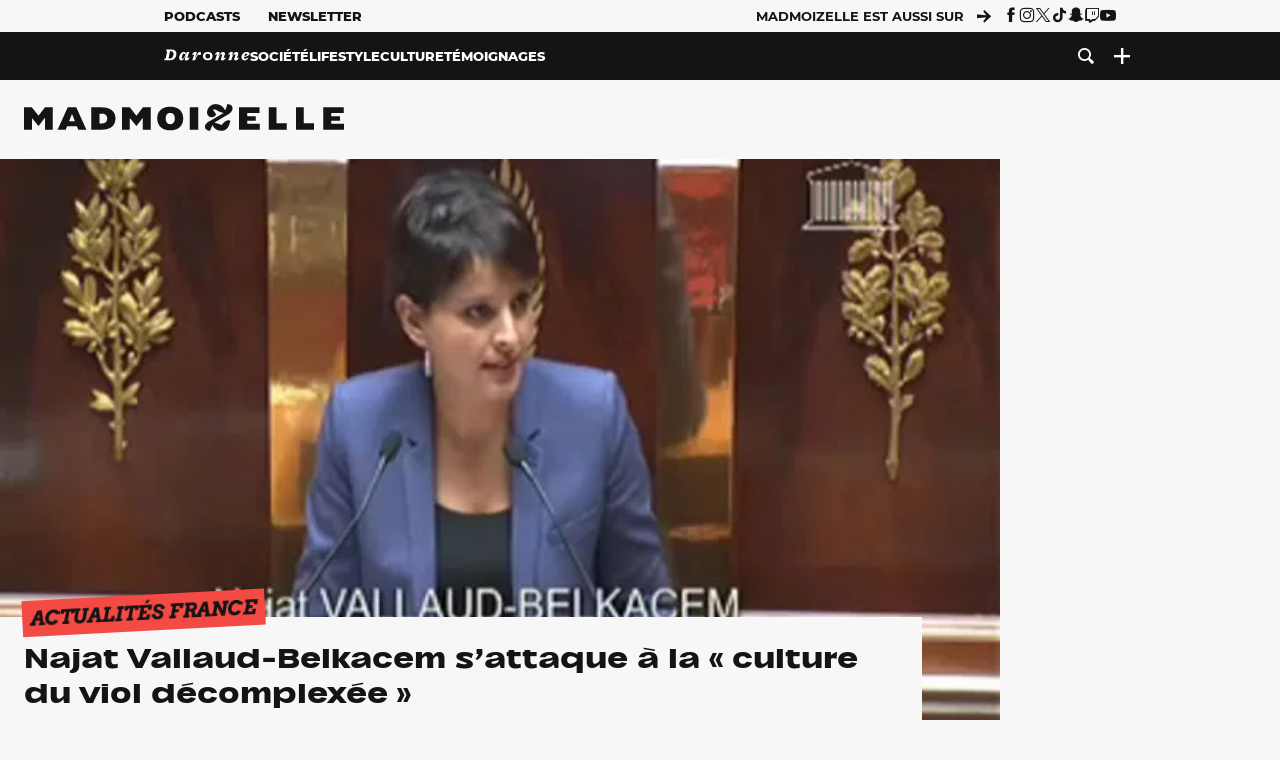

--- FILE ---
content_type: text/html; charset=UTF-8
request_url: https://www.madmoizelle.com/najat-combat-culture-du-viol-225482
body_size: 27980
content:
<!DOCTYPE html>
<html lang="fr-FR">

<head>
    <link rel="dns-prefetch" href="//scripts.static-od.com"/>
    <link rel="dns-prefetch" href="//c0.lestechnophiles.com"/>
    <link rel="dns-prefetch" href="//c1.lestechnophiles.com"/>
    <link rel="dns-prefetch" href="//c2.lestechnophiles.com"/>
    <link rel="dns-prefetch" href="//ddm.madmoizelle.com">

    <meta charset="UTF-8"/>
    <meta http-equiv="Content-Type" content="text/html; charset=UTF-8"/>
    <meta name="viewport" content="viewport-fit=cover, width=device-width, initial-scale=1, user-scalable=yes"/>
    <meta name="theme-color" content="#ffc505">

    
    <link rel="profile" href="http://gmpg.org/xfn/11"/>
    <link rel="pingback" href="https://www.madmoizelle.com/wp/xmlrpc.php"/>
    <link rel="apple-touch-icon" sizes="180x180" href="https://www.madmoizelle.com/wp-content/themes/madmoizelle-theme/assets/images/favicon/icon-x180.png">
    <link rel="icon" href="https://www.madmoizelle.com/wp-content/themes/madmoizelle-theme/assets/images/favicon/icon.svg"/>
    <link rel="icon" type="image/png" sizes="32x32" href="https://www.madmoizelle.com/wp-content/themes/madmoizelle-theme/assets/images/favicon/icon-x32.png">
    <link rel="icon" type="image/png" sizes="16x16" href="https://www.madmoizelle.com/wp-content/themes/madmoizelle-theme/assets/images/favicon/icon-x16.png"/>

            <script type="text/javascript">window.gdprAppliesGlobally=true;(function(){function a(e){if(!window.frames[e]){if(document.body&&document.body.firstChild){var t=document.body;var n=document.createElement("iframe");n.style.display="none";n.name=e;n.title=e;t.insertBefore(n,t.firstChild)}
            else{setTimeout(function(){a(e)},5)}}}function e(n,r,o,c,s){function e(e,t,n,a){if(typeof n!=="function"){return}if(!window[r]){window[r]=[]}var i=false;if(s){i=s(e,t,n)}if(!i){window[r].push({command:e,parameter:t,callback:n,version:a})}}e.stub=true;function t(a){if(!window[n]||window[n].stub!==true){return}if(!a.data){return}
                var i=typeof a.data==="string";var e;try{e=i?JSON.parse(a.data):a.data}catch(t){return}if(e[o]){var r=e[o];window[n](r.command,r.parameter,function(e,t){var n={};n[c]={returnValue:e,success:t,callId:r.callId};a.source.postMessage(i?JSON.stringify(n):n,"*")},r.version)}}
                if(typeof window[n]!=="function"){window[n]=e;if(window.addEventListener){window.addEventListener("message",t,false)}else{window.attachEvent("onmessage",t)}}}e("__tcfapi","__tcfapiBuffer","__tcfapiCall","__tcfapiReturn");a("__tcfapiLocator");(function(e){
                var t=document.createElement("script");t.id="spcloader";t.type="text/javascript";t.async=true;t.src="https://ddm.madmoizelle.com/"+e+"/loader.js?target="+document.location.hostname;t.charset="utf-8";var n=document.getElementsByTagName("script")[0];n.parentNode.insertBefore(t,n)})("a1eae917-f28e-4669-a7e7-8b28857ccf7a")})();</script>
        <script type="text/javascript">window.didomiConfig={sdkPath:'https://ddm.madmoizelle.com/',apiPath:'https://ddm.madmoizelle.com/api'};</script>
        <meta name='robots' content='index, follow, max-image-preview:large, max-snippet:-1, max-video-preview:-1' />
	<style>img:is([sizes="auto" i], [sizes^="auto," i]) { contain-intrinsic-size: 3000px 1500px }</style>
	
        <script>
            window.humanoidRgpd = {
                vendors: [{"vendor":"twitter","slug":"twitter","name":"Twitter","domains":["x.com","twitter.com","platform.twitter.com"]},{"vendor":"c:youtube","slug":"youtube","name":"YouTube","domains":["youtube.com","youtu.be"]},{"vendor":"c:spotify-embed","slug":"spotify","name":"Spotify","domains":["spotify.com"]},{"vendor":"793","slug":"twitch","name":"Twitch","domains":["twitch.tv"]},{"vendor":"c:instagram","slug":"instagram","name":"Instagram","domains":["instagram.com","instagr.am"]},{"vendor":"facebook","slug":"facebook","name":"Facebook","domains":["facebook.com","fb.com","fb.me"]},{"vendor":"c:applemusi-z4f23R4B","slug":"apple-music","name":"Apple Music","domains":["music.apple.com"]},{"vendor":"1120","slug":"voxeus","name":"Voxeus","display_name":"Bababam","domains":["bababam.com","voxeus.com","podcasts.voxeus.com","podcasts.madmoizelle.com"]},{"vendor":"c:acast-Jn8WkXKW","slug":"acast","name":"Acast","domains":["acast.com","acast.fr","embed.acast.com"]},{"vendor":"c:pinterest","slug":"pinterest","name":"Pinterest","domains":["pinterest.com","pin.it"]},{"vendor":"c:tumblr-3aEJCmnw","slug":"tumblr","name":"Tumblr","domains":["tumblr.com","tumblr.co"]},{"vendor":"c:tiktok-KZAUQLZ9","slug":"tiktok","name":"TikTok","domains":["tiktok.com"]},{"vendor":"c:reddit","slug":"reddit","name":"reddit","display_name":"Reddit","domains":["reddit.com","redd.it"]},{"vendor":"573","slug":"dailymotion","name":"Dailymotion","domains":["dailymotion.com"]},{"vendor":"c:vimeo","slug":"vimeo","name":"Vimeo","domains":["vimeo.com"]},{"vendor":"c:soundclou-FMwbRJcH","slug":"soundcloud","name":"SoundCloud","domains":["soundcloud.com"]},{"vendor":"833","slug":"disqus","name":"Disqus","domains":["disqus.com"]},{"vendor":"c:bluesky-zfNhFrTf","slug":"bluesky-social","name":"Bluesky Social","domains":["bsky.app"]}],
            }
        </script>
        <script src="https://www.madmoizelle.com/wp-content/plugins/humanoid-didomi/dist/didomi-v39dce2c97b3f3a47de3b.js"></script>

        <meta name="nli:image" content="https://c0.lestechnophiles.com/www.madmoizelle.com/wp-content/uploads/2014/01/najat-combat-culture-du-viol.jpg?key=b43a2514" /><script type="text/javascript">
    window['gtag_enable_tcf_support'] = true;
    window.dataLayer = window.dataLayer || [];
    window.dataLayer.push({
        ...{"Post_type":"post","articletype":"chaud","contentType":"ct=article","articleId":"225482","authorname":"clemence-bodoc","publish_date":"2014-01-21T14:55:02+01:00","initial_publish_date":"2014-01-21T14:55:02+01:00","human_readable_publish_date":"21\/01\/2014","modified_date":"2014-03-31T11:14:41+02:00","agedays":"4392","agerange":"999","postage":"0","wordcount":"1151","primary_category":null,"blocks_list":["humanoid-gutenberg\/chapo"],"categories_array":["actu-en-france","actualites-societe","societe","culture","feminisme"],"tags_array":["homevideo","internet","loi","ministere-des-droits-des-femmes","sexisme"],"terms_array":["actu-en-france","actualites-societe","societe","culture","feminisme","homevideo","internet","loi","ministere-des-droits-des-femmes","sexisme"],"Author":"Clemence Bodoc","Published_at":"2014-01-21T14:55:02+01:00","Tags":"{actu-en-france}{actualites-societe}{societe}{culture}{feminisme}{homevideo}{internet}{loi}{ministere-des-droits-des-femmes}{sexisme}"},
        ...{ 'theme': document.documentElement.getAttribute('data-scheme') || 'light' }
    })
</script>

<script>
    (function(w,d,s,l,i){w[l]=w[l]||[];w[l].push({'gtm.start':
    new Date().getTime(),event:'gtm.js'});var f=d.getElementsByTagName(s)[0],
    j=d.createElement(s),dl=l!='dataLayer'?'&l='+l:'';j.async=true;j.src=
    'https://www.googletagmanager.com/gtm.js?id='+i+dl;f.parentNode.insertBefore(j,f);
    })(window,document,'script','dataLayer','GTM-PNZLJMP');
</script>
	<title>Najat Vallaud-Belkacem s&#039;attaque à la « culture du viol décomplexée » - Madmoizelle</title>
	<meta name="description" content="La ministre des Droits des femmes l&#039;a affirmé devant l&#039;Assemblée Nationale hier : elle entend lutter contre la diffusion de contenus sexistes qui participent à la culture du viol, y compris sur Internet." />
	<link rel="canonical" href="https://www.madmoizelle.com/najat-combat-culture-du-viol-225482" />
	<meta property="og:locale" content="fr_FR" />
	<meta property="og:type" content="article" />
	<meta property="og:title" content="Najat Vallaud-Belkacem s&#039;attaque à la « culture du viol décomplexée » - Madmoizelle" />
	<meta property="og:description" content="La ministre des Droits des femmes l&#039;a affirmé devant l&#039;Assemblée Nationale hier : elle entend lutter contre la diffusion de contenus sexistes qui participent à la culture du viol, y compris sur Internet." />
	<meta property="og:url" content="https://www.madmoizelle.com/najat-combat-culture-du-viol-225482" />
	<meta property="og:site_name" content="Madmoizelle" />
	<meta property="article:author" content="https://www.facebook.com/clemencebodoc/" />
	<meta property="og:image" content="https://c0.lestechnophiles.com/www.madmoizelle.com/wp-content/uploads/2014/01/najat-combat-culture-du-viol.jpg?resize=1600,900&key=b43a2514&watermark" />
	<meta property="og:image:width" content="1600" />
	<meta property="og:image:height" content="900" />
	<meta property="og:image:type" content="image/jpeg" />
	<meta name="author" content="Clemence Bodoc" />
	<meta name="twitter:card" content="summary_large_image" />
	<meta name="twitter:creator" content="@https://twitter.com/ClemBodoc" />
	<meta name="twitter:label1" content="Written by" />
	<meta name="twitter:data1" content="Clemence Bodoc" />
	<meta name="twitter:label2" content="Est. reading time" />
	<meta name="twitter:data2" content="6 minutes" />
	<script type="application/ld+json" class="yoast-schema-graph">{"@context":"https://schema.org","@graph":[{"@type":"NewsArticle","@id":"https://www.madmoizelle.com/najat-combat-culture-du-viol-225482#article","isPartOf":{"@id":"https://www.madmoizelle.com/najat-combat-culture-du-viol-225482"},"author":{"name":"Clemence Bodoc","@id":"https://www.madmoizelle.com/#/schema/person/8bda97bc493c6238fbc353736fa24d2c"},"headline":"Najat Vallaud-Belkacem s&rsquo;attaque à la « culture du viol décomplexée »","datePublished":"2014-01-21T13:55:02+00:00","dateModified":"2014-03-31T09:14:41+00:00","mainEntityOfPage":{"@id":"https://www.madmoizelle.com/najat-combat-culture-du-viol-225482"},"wordCount":1206,"commentCount":15,"publisher":{"@id":"https://www.madmoizelle.com/#organization"},"image":{"@id":"https://www.madmoizelle.com/najat-combat-culture-du-viol-225482#primaryimage"},"thumbnailUrl":"https://c0.lestechnophiles.com/www.madmoizelle.com/wp-content/uploads/2014/01/najat-combat-culture-du-viol.jpg?resize=1600,900&key=b43a2514&watermark","keywords":["homevideo","Internet","Loi","Ministère des droits des femmes","Sexisme"],"articleSection":["Actualités France","Culture","Féminisme","Société"],"inLanguage":"fr-FR","potentialAction":[{"@type":"CommentAction","name":"Comment","target":["https://www.madmoizelle.com/najat-combat-culture-du-viol-225482#respond"]}],"copyrightYear":"2014","copyrightHolder":{"@id":"https://www.madmoizelle.com/#organization"},"description":"La ministre des Droits des femmes l'a affirmé devant l'Assemblée Nationale hier : elle entend lutter contre la diffusion de contenus sexistes qui participent à la culture du viol, y compris sur Internet.","speakable":{"@type":"SpeakableSpecification","cssSelector":".article-excerpt"},"isAccessibleForFree":true},{"@type":"WebPage","@id":"https://www.madmoizelle.com/najat-combat-culture-du-viol-225482","url":"https://www.madmoizelle.com/najat-combat-culture-du-viol-225482","name":"Najat Vallaud-Belkacem s'attaque à la « culture du viol décomplexée » - Madmoizelle","isPartOf":{"@id":"https://www.madmoizelle.com/#website"},"primaryImageOfPage":{"@id":"https://www.madmoizelle.com/najat-combat-culture-du-viol-225482#primaryimage"},"image":{"@id":"https://www.madmoizelle.com/najat-combat-culture-du-viol-225482#primaryimage"},"thumbnailUrl":"https://c0.lestechnophiles.com/www.madmoizelle.com/wp-content/uploads/2014/01/najat-combat-culture-du-viol.jpg?resize=1600,900&key=b43a2514&watermark","datePublished":"2014-01-21T13:55:02+00:00","dateModified":"2014-03-31T09:14:41+00:00","description":"La ministre des Droits des femmes l'a affirmé devant l'Assemblée Nationale hier : elle entend lutter contre la diffusion de contenus sexistes qui participent à la culture du viol, y compris sur Internet.","breadcrumb":{"@id":"https://www.madmoizelle.com/najat-combat-culture-du-viol-225482#breadcrumb"},"inLanguage":"fr-FR","potentialAction":[{"@type":"ReadAction","target":["https://www.madmoizelle.com/najat-combat-culture-du-viol-225482"]}]},{"@type":"ImageObject","inLanguage":"fr-FR","@id":"https://www.madmoizelle.com/najat-combat-culture-du-viol-225482#primaryimage","url":"https://c0.lestechnophiles.com/www.madmoizelle.com/wp-content/uploads/2014/01/najat-combat-culture-du-viol.jpg?resize=1600,900&key=b43a2514&watermark","contentUrl":"https://c0.lestechnophiles.com/www.madmoizelle.com/wp-content/uploads/2014/01/najat-combat-culture-du-viol.jpg?resize=1600,900&key=b43a2514&watermark","width":1600,"height":900},{"@type":"BreadcrumbList","@id":"https://www.madmoizelle.com/najat-combat-culture-du-viol-225482#breadcrumb","itemListElement":[{"@type":"ListItem","position":1,"name":"madmoizelle","item":"https://www.madmoizelle.com/"},{"@type":"ListItem","position":2,"name":"Société","item":"https://www.madmoizelle.com/rubriques/societe"},{"@type":"ListItem","position":3,"name":"Actualités","item":"https://www.madmoizelle.com/rubriques/societe/actualites-societe"},{"@type":"ListItem","position":4,"name":"Actualités France","item":"https://www.madmoizelle.com/rubriques/societe/actualites-societe/actu-en-france"},{"@type":"ListItem","position":5,"name":"Najat Vallaud-Belkacem s&rsquo;attaque à la « culture du viol décomplexée »"}]},{"@type":"WebSite","@id":"https://www.madmoizelle.com/#website","url":"https://www.madmoizelle.com/","name":"Madmoizelle","description":"Le magazine qui écrit la société au féminin","publisher":{"@id":"https://www.madmoizelle.com/#organization"},"potentialAction":[{"@type":"SearchAction","target":{"@type":"EntryPoint","urlTemplate":"https://www.madmoizelle.com/?s={search_term_string}"},"query-input":{"@type":"PropertyValueSpecification","valueRequired":true,"valueName":"search_term_string"}}],"inLanguage":"fr-FR"},{"@type":"Organization","@id":"https://www.madmoizelle.com/#organization","name":"Madmoizelle","url":"https://www.madmoizelle.com/","logo":{"@type":"ImageObject","inLanguage":"fr-FR","@id":"https://www.madmoizelle.com/#/schema/logo/image/","url":"https://www.madmoizelle.com/wp-content/uploads/2021/07/logomad_1000.png","contentUrl":"https://www.madmoizelle.com/wp-content/uploads/2021/07/logomad_1000.png","width":1000,"height":1000,"caption":"Madmoizelle"},"image":{"@id":"https://www.madmoizelle.com/#/schema/logo/image/"}},{"@type":"Person","@id":"https://www.madmoizelle.com/#/schema/person/8bda97bc493c6238fbc353736fa24d2c","name":"Clemence Bodoc","image":{"@type":"ImageObject","inLanguage":"fr-FR","@id":"https://www.madmoizelle.com/#/schema/person/image/","url":"https://secure.gravatar.com/avatar/12d9d3f5e9a67f0f9ebc8e1f83d7c53fd053a5e7c8930b8961822c51ecab9f15?s=96&d=mm&r=g","contentUrl":"https://secure.gravatar.com/avatar/12d9d3f5e9a67f0f9ebc8e1f83d7c53fd053a5e7c8930b8961822c51ecab9f15?s=96&d=mm&r=g","caption":"Clemence Bodoc"},"description":"Clémence Bodoc a été jeune cadre dynamique dans une autre vie, avant de rejoindre la Team madmoiZelle. Elle s’intéresse à l’actualité et à l’écologie, aime la politique et les débats de société. Grande fan de sport (mais surtout à la télévision), et de cinéma (mais seulement en VO), son nom de scout est dinde gloussante azurée. Elle ne mord pas mais elle rit très fort.","sameAs":["https://www.facebook.com/clemencebodoc/","https://x.com/https://twitter.com/ClemBodoc"],"url":"https://www.madmoizelle.com/author/clemence-bodoc"}]}</script>
	<meta property="article:published_time" content="2014-01-21T13:55:02+00:00" />
	<meta property="article:modified_time" content="2014-03-31T09:14:41+00:00" />
	<meta property="og:updated_time" content="2014-03-31T09:14:41+00:00" />



        <meta name="parsely-title" content="Najat Vallaud-Belkacem s&amp;rsquo;attaque à la « culture du viol décomplexée »"/>
        <meta name="parsely-link" content="https://www.madmoizelle.com/najat-combat-culture-du-viol-225482"/>
        <meta name="parsely-type" content="post"/>

        
            <meta name="parsely-image-url" content="https://www.madmoizelle.com/wp-content/uploads/2014/01/najat-combat-culture-du-viol-180x118.jpg"/>
            <meta name="parsely-pub-date" content="2014-01-21T14:55:02Z"/>
            <meta name="parsely-section" content="societe"/>
                                        <meta name="parsely-author" content="Clemence Bodoc"/>
                                        <meta name="parsely-tags" content="actu-en-france,actualites-societe,societe,culture,feminisme,homevideo,internet,loi,ministere-des-droits-des-femmes,sexisme,ct_article,at_chaud,pt_post"/>
            <meta name="parsely-post-id" content="225482"/>

            <script src="https://www.madmoizelle.com/wp-content/cache/83a4c75f-c574-4042-9672-d3f7fb80dd5c/e939069c8935d349731efce83e7e86306eb6158f.js" id="affilizz-rendering-js" defer data-wp-strategy="defer"></script>
<script defer src="https://www.madmoizelle.com/wp-content/themes/madmoizelle-theme/dist/javascripts/main-v569d98e7599f1f88fd44.js" id="jquery-js"></script>
<script id="jquery-js-after">
var theme_config={"ajaxurl":"https:\/\/www.madmoizelle.com\/wp\/wp-admin\/admin-ajax.php","theme":"https:\/\/www.madmoizelle.com\/wp-content\/themes\/madmoizelle-theme","themePath":"wp-content\/themes\/madmoizelle-theme","themeManifest":"https:\/\/www.madmoizelle.com\/wp-content\/uploads\/resources\/theme-manifest.json"}
</script>
<script defer src="https://www.madmoizelle.com/wp-content/themes/madmoizelle-theme/dist/javascripts/single-v569d98e7599f1f88fd44.js" id="single-js"></script>
<script>
    window.modifyLayout = {
        init: function () {
            if (window.initWallpaperCallback) {
                document.removeEventListener('wallpaper-ads', window.initWallpaperCallback);
            }

            const navHeader = document.getElementById('navigation-header');
            const ctBoc = document.getElementById('ctBoc');
            if (ctBoc) {
                ctBoc.style.position = 'relative';
                ctBoc.style.marginRight = 'auto';
                ctBoc.style.marginLeft = 'auto';
                ctBoc.style.maxWidth = '1000px';
                ctBoc.classList.add('has-bg-body-background-color');
            }

            const socials = document.getElementsByClassName('socials--header');
            if (socials.length) {
                for (var i = 0; i < socials.length; i += 1) {
                    socials[i].classList.add('is-hidden');
                }
            }

            const heroDuoCovers = document.querySelectorAll('.hero-duo .post-card__cover > picture');
            heroDuoCovers.forEach((hero) => {
                hero.style.aspectRatio = '5/4';
            })

            const heroDuopostCardContents = document.querySelectorAll('.hero-duo .post-card__title, .hero-duo .post-card__category');
            heroDuopostCardContents.forEach((el) => {
                el.style.setProperty('font-size', '1.25rem', 'important');
            })

            const articleContent = document.getElementsByClassName('article-content');
            if (articleContent.length) {
                articleContent[0].classList.add('no-align');
            }

            const headerCoverWrapper = document.getElementsByClassName('article-header__cover');
            if (headerCoverWrapper.length) {
                headerCoverWrapper[0].classList.add('container', 'pt-0', 'pb-4-desktop', 'p-0-mobile')
            }

            const headerContentWrapper = document.getElementsByClassName('article-header__content');
            if (headerContentWrapper.length) {
                headerContentWrapper[0].style.maxWidth = 'max-content';
                headerContentWrapper[0].style.marginLeft = '0';
            }

            const wallpaper = document.getElementById('wallpaper-ad');
            if (wallpaper && ctBoc) {
                wallpaper.style.position = 'sticky';
                wallpaper.style.top = '0';

                const wallpaperContainer = document.createElement('div');
                wallpaperContainer.id = 'wallpaper-ad-container';
                wallpaperContainer.style.position = 'absolute';
                wallpaperContainer.style.bottom = '0';
                wallpaperContainer.style.left = '0';
                wallpaperContainer.style.right = '0';
                wallpaperContainer.style.width = '100%';
                wallpaperContainer.style.top = navHeader.offsetHeight + 'px';

                let $refContainer = document.body;
                const $contentWrapper = document.querySelector('body > .wrapper');
                if ($contentWrapper) {
                    $refContainer = $contentWrapper;
                }

                $refContainer.insertBefore(wallpaperContainer, ctBoc);
                wallpaperContainer.appendChild(wallpaper);
            }



                        const billboards = document.getElementsByClassName('is-lovely-catfishb');
            if (billboards.length) {
                const headerBanner = billboards[0].closest('.article-header-banner');
                if (headerBanner) {
                    headerBanner.classList.add('is-hidden');
                } else if (document.getElementById('optidigital-adslot-Billboard_1')) {
                    billboards[0].classList.add('is-hidden');
                }
            }
        },
    }


    window.initWallpaperCallback = function () {
        window.modifyLayout.init();
    };

    var wallpaper = document.getElementById('wallpaper-ad');
    if (wallpaper) {
        window.modifyLayout.init();
    } else {
        document.addEventListener('wallpaper-ads', window.initWallpaperCallback);
    }
</script>
<link rel="EditURI" type="application/rsd+xml" title="RSD" href="https://www.madmoizelle.com/wp/xmlrpc.php?rsd" />

            <link rel="preload" as="font" type="font/woff2" crossOrigin="anonymous" href="/wp-content/themes/madmoizelle-theme/dist/fonts/3525fd90c061dc5315d1.woff2"/>
                    <link rel="preload" as="font" type="font/woff2" crossOrigin="anonymous" href="/wp-content/themes/madmoizelle-theme/dist/fonts/63fb1e0aeacd3399d5e3.woff2"/>
                    <link rel="preload" as="font" type="font/woff2" crossOrigin="anonymous" href="/wp-content/themes/madmoizelle-theme/dist/fonts/7dbcc8a5ea2289d83f65.woff2"/>
                    <link rel="preload" as="font" type="font/woff2" crossOrigin="anonymous" href="/wp-content/themes/madmoizelle-theme/dist/fonts/db9a3e0ba7eaea32e5f5.woff2"/>
                    <link rel="preload" as="font" type="font/woff2" crossOrigin="anonymous" href="/wp-content/themes/madmoizelle-theme/dist/fonts/091b209546e16313fd4f.woff2"/>
                    <link rel="preload" as="font" type="font/woff2" crossOrigin="anonymous" href="/wp-content/themes/madmoizelle-theme/dist/fonts/b71748ae4f80ec8c014d.woff2"/>
                    <link rel="preload" as="font" type="font/woff2" crossOrigin="anonymous" href="/wp-content/themes/madmoizelle-theme/dist/fonts/6bcc86190144949ef7f1.woff2"/>
                    <link rel="preload" as="font" type="font/woff2" crossOrigin="anonymous" href="/wp-content/themes/madmoizelle-theme/dist/fonts/479a7defbeb6da09af10.woff2"/>
                    <link rel="preload" as="font" type="font/woff2" crossOrigin="anonymous" href="/wp-content/themes/madmoizelle-theme/dist/fonts/e888d742c6aba4571635.woff2"/>
                    <link rel="preload" as="font" type="font/woff2" crossOrigin="anonymous" href="/wp-content/themes/madmoizelle-theme/dist/fonts/7eb3cffab978f67d1b5e.woff2"/>
                    <link rel="preload" as="font" type="font/woff2" crossOrigin="anonymous" href="/wp-content/themes/madmoizelle-theme/dist/fonts/e9e7366b380433129bb6.woff2?4biax1"/>
        <link href="https://www.madmoizelle.com/wp-content/themes/madmoizelle-theme/dist/styles/main-v569d98e7599f1f88fd44.css" media="all" rel="stylesheet" type="text/css" />        <script defer data-api="https://www.madmoizelle.com/plsbl/api/event" data-domain="madmoizelle.com" src="https://www.madmoizelle.com/plsbl/js/plausible.js"></script>
        <meta name="affilizz-media" content="63be7c1a854fb5049c111f6e" />
</head>

<body class="wp-singular post-template-default single single-post postid-225482 single-format-standard wp-embed-responsive wp-theme-madmoizelle-theme nojs has-primary-color is-societe">
            <script>document.body.className = document.body.className.replace('nojs', '');</script>
        <link href="https://www.madmoizelle.com/wp-content/themes/madmoizelle-theme/dist/styles/single-v569d98e7599f1f88fd44.css" media="all" rel="stylesheet" type="text/css" />    
<header id="navigation-header" class="navigation-header">
    <div class="navigation-header__desktop is-hidden-mobile">
        <div class="navigation-header__top-container">
            <div class="navigation-header__top-nav container">
                <nav aria-label="Podcast et Newsletter">
                    <ul class="navigation-header__top-nav-list is-flex">
                                            
<li
    class="is-top-nav-item "
    >
                        <a
                class="navigation-link "
                href="https://podcasts.madmoizelle.com"
                                                    target="_blank"
                            >
                
    
            Podcasts    
            </a>
            
    </li>
                                            
<li
    class="is-top-nav-item "
    >
                        <a
                class="navigation-link "
                href="https://www.madmoizelle.com/newsletters"
                                            >
                
    
            Newsletter    
            </a>
            
    </li>
                                        </ul>
                </nav>
                <nav class="is-flex is-align-items-center" aria-label="Réseaux sociaux">
                    <p class="has-text-weight-bold">Madmoizelle est aussi sur</p>
                    <span class="icon-arrow is-inline-block mx-2"></span>
                    <ul class="navigation-header__socials socials is-flex">
                        <li>
                <a title="Suivez nous sur Facebook"
                   href="https://www.facebook.com/madmoiZelle"
                   class="icon-fb"
                   target="_blank"
                   rel="noopener"></a>
            </li>
                                <li>
                <a title="Suivez nous sur Instagram"
                   href="https://www.instagram.com/madmoizelle/?hl=fr"
                   class="icon-insta"
                   target="_blank"
                   rel="noopener"></a>
            </li>
                                <li>
                <a title="Suivez nous sur X"
                   href="https://twitter.com/madmoiZelle"
                   class="icon-x"
                   target="_blank"
                   rel="noopener"></a>
            </li>
                                <li>
                <a title="Suivez nous sur Tiktok"
                   href="https://www.tiktok.com/@madmoizellecom"
                   class="icon-tiktok"
                   target="_blank"
                   rel="noopener"></a>
            </li>
                                <li>
                <a title="Suivez nous sur Snapchat"
                   href="https://www.snapchat.com/add/madmoizellecom"
                   class="icon-snap"
                   target="_blank"
                   rel="noopener"></a>
            </li>
                                <li>
                <a title="Suivez nous sur Twitch"
                   href="https://www.twitch.tv/madmoizelle"
                   class="icon-twitch"
                   target="_blank"
                   rel="noopener"></a>
            </li>
                                <li>
                <a title="Suivez nous sur Youtube"
                   href="https://www.youtube.com/user/madmoiZelledotcom"
                   class="icon-yt"
                   target="_blank"
                   rel="noopener"></a>
            </li>
                        </ul>
                </nav>
            </div>
        </div>
        <div class="navigation-header__bottom-container has-bg-nav-background">
            <nav class="container navigation-header__bottom-nav " aria-label="Navigation Principale">
                                <ul class="navigation-header__categories is-hscroll pl-2">
                                                                                    <li class="is-daronne">
                        <a href="https://www.madmoizelle.com/rubriques/daronne"
                           class="navigation-link is-flex is-align-items-center ">
                                                        <svg viewBox="0 0 114 16" aria-label="Daronne" role="img">
                                <title>Aller sur Daronne</title>
                                <use href="https://www.madmoizelle.com/wp-content/themes/madmoizelle-theme/assets/images/daronne/full-logo.svg#logo"
                                     class="is-daronne-svg"></use>
                            </svg>
                                                    </a>
                    </li>
                                                                <li class="is-societe">
                        <a href="https://www.madmoizelle.com/rubriques/societe"
                           class="navigation-link is-flex is-align-items-center active">
                                                        <span class="">
                                Société                            </span>
                                                    </a>
                    </li>
                                                                <li class="is-lifestyle">
                        <a href="https://www.madmoizelle.com/rubriques/lifestyle"
                           class="navigation-link is-flex is-align-items-center ">
                                                        <span class="">
                                Lifestyle                            </span>
                                                    </a>
                    </li>
                                                                <li class="is-culture">
                        <a href="https://www.madmoizelle.com/rubriques/culture"
                           class="navigation-link is-flex is-align-items-center ">
                                                        <span class="">
                                Culture                            </span>
                                                    </a>
                    </li>
                                                                <li class="is-temoignages">
                        <a href="https://www.madmoizelle.com/motsclefs/temoignages"
                           class="navigation-link is-flex is-align-items-center ">
                                                        <span class="">
                                Témoignages                            </span>
                                                    </a>
                    </li>
                                    </ul>
                <ul class="navigation-header__menu">
                                    
<li
    class="is-search "
    >
                        <a
                class="navigation-link "
                href="https://www.madmoizelle.com/?s"
                                    aria-label="Recherche"
                                            >
                
            <span class="icon-search"></span>
    
    
            </a>
            
    </li>
                                    
<li
    class="is-plus navigation-dropdown"
    >
                        <button
                class="navigation-link "
                                    aria-label="Ouvrir le menu"
                                data-controls="desktop-menu"
            >
                
            <span class="icon-plus"></span>
    
    
            </button>
            
            <ul id="desktop-menu" hidden>
                            
<li
    class="is-dropdown-item "
    >
                        <a
                class="navigation-link "
                href="https://forums.madmoizelle.com"
                                                    target="_blank"
                            >
                
    
            Forum    
            </a>
            
    </li>
                            
<li
    class="is-dropdown-item "
    >
                        <a
                class="navigation-link "
                href="https://www.madmoizelle.com/motsclefs/bons-plans"
                                            >
                
    
            Bons plans    
            </a>
            
    </li>
                            
<li
    class="is-dropdown-item "
    >
                        <a
                class="navigation-link "
                href="https://www.madmoizelle.com/motsclefs/guide-achat"
                                            >
                
    
            Guides d'achat    
            </a>
            
    </li>
                            
<li
    class="is-dropdown-item "
    >
                        <a
                class="navigation-link "
                href="https://www.madmoizelle.com/motsclefs/test"
                                            >
                
    
            Tests    
            </a>
            
    </li>
                            
<li
    class="is-separator "
            aria-hidden="true"
    >
    
    </li>
                            
<li
    class="is-dropdown-item "
    >
                        <a
                class="navigation-link "
                href="https://www.madmoizelle.com/mentions-legales"
                                            >
                
    
            Mentions légales    
            </a>
            
    </li>
                            
<li
    class="is-dropdown-item "
    >
                        <a
                class="navigation-link "
                href="https://www.madmoizelle.com/contact"
                                            >
                
    
            Contact    
            </a>
            
    </li>
                            
<li
    class="is-dropdown-item "
    >
                        <a
                class="navigation-link "
                href="https://www.madmoizelle.com/politique-cookies"
                                            >
                
    
            Politique cookies    
            </a>
            
    </li>
                            
<li
    class="is-dropdown-item "
    >
                        <a
                class="navigation-link "
                href="https://www.madmoizelle.com/politique-de-traitement-des-donnees-personnelles"
                                            >
                
    
            Données personnelles    
            </a>
            
    </li>
                    </ul>
    </li>
                                </ul>
            </nav>
        </div>
    </div>
    <div class="navigation-header__mobile is-hidden-tablet">
        <div class="navigation-header__mobile-nav">
            <div class="navigation-dropdown px-2">
                <button class="navigation-link is-flex" aria-label="Ouvrir le menu" data-controls="mobile-menu">
                    <span id="burger-menu-icon" class="icon-burgermenu"></span>
                </button>
            </div>
            <div class="site-logo-wrapper container">
    <div class="site-logo">
                    <a title="Madmoizelle" href="https://www.madmoizelle.com/">
                                    <svg viewBox="0 0 1197 101" role="img">>
                        <title>Accueil de Madmoizelle</title>
                        <use href="https://www.madmoizelle.com/wp-content/themes/madmoizelle-theme/assets/images/full-logo.svg#logo"></use>
                    </svg>
                            </a>
            </div>
</div>
            <ul class="navigation-header__menu">
                            
<li
    class="is-search "
    >
                        <a
                class="navigation-link "
                href="https://www.madmoizelle.com/?s"
                                    aria-label="Recherche"
                                            >
                
            <span class="icon-search"></span>
    
    
            </a>
            
    </li>
                        </ul>
        </div>
        <div id="mobile-menu" class="navigation-header__mobile-menu" hidden>
            <nav class="navigation-header__mobile-categories" aria-label="Rubriques">
                <ul class="navigation-header__categories">
                                                            <li class="is-daronne">
                        <div id="daronne" aria-label="Afficher les sous-catégories" data-controls="category-dropdown"
                             class="category-dropdown">
                            <a href="https://www.madmoizelle.com/rubriques/daronne"
                               class="navigation-link ">
                                                                <svg viewBox="0 0 114 16" aria-label="Daronne" role="img">
                                    <title>Aller sur Daronne</title>
                                    <use href="https://www.madmoizelle.com/wp-content/themes/madmoizelle-theme/assets/images/daronne/full-logo.svg#logo"
                                         class="is-daronne-svg"></use>
                                </svg>
                                                            </a>
                                                        <span id="daronne-dropdown-icon" class="category-dropdown-icon icon-chevron2 is-inline-block is-size-title-card is-white mr-2"></span>
                                                    </div>
                                                <ul class="navigation-header__sub-categories" data-controls="category-children" hidden>
                                                        <li>
                                <a href="https://www.madmoizelle.com/rubriques/daronne/chere-daronne"
                                   class="navigation-link is-flex is-align-items-center is-sub-category
                                   ">
                                    <span>
                                        Chère Daronne                                    </span>
                                </a>
                            </li>
                                                        <li>
                                <a href="https://www.madmoizelle.com/rubriques/daronne/couple"
                                   class="navigation-link is-flex is-align-items-center is-sub-category
                                   ">
                                    <span>
                                        Couple                                    </span>
                                </a>
                            </li>
                                                        <li>
                                <a href="https://www.madmoizelle.com/rubriques/daronne/amour-et-eau-fraiche"
                                   class="navigation-link is-flex is-align-items-center is-sub-category
                                   ">
                                    <span>
                                        D'amour et d'eau fraiche                                    </span>
                                </a>
                            </li>
                                                        <li>
                                <a href="https://www.madmoizelle.com/rubriques/daronne/grossesse"
                                   class="navigation-link is-flex is-align-items-center is-sub-category
                                   ">
                                    <span>
                                        Grossesse                                    </span>
                                </a>
                            </li>
                                                        <li>
                                <a href="https://www.madmoizelle.com/rubriques/daronne/parentalite"
                                   class="navigation-link is-flex is-align-items-center is-sub-category
                                   ">
                                    <span>
                                        Parentalité                                    </span>
                                </a>
                            </li>
                                                        <li>
                                <a href="https://www.madmoizelle.com/rubriques/daronne/quand-on-aime-on-compte"
                                   class="navigation-link is-flex is-align-items-center is-sub-category
                                   ">
                                    <span>
                                        Quand on aime, on compte                                    </span>
                                </a>
                            </li>
                                                    </ul>
                                            </li>
                                        <li class="is-societe">
                        <div id="societe" aria-label="Afficher les sous-catégories" data-controls="category-dropdown"
                             class="category-dropdown">
                            <a href="https://www.madmoizelle.com/rubriques/societe"
                               class="navigation-link active">
                                                                <span>
                                    Société                                </span>
                                                            </a>
                                                        <span id="societe-dropdown-icon" class="category-dropdown-icon icon-chevron2 is-inline-block is-size-title-card is-white mr-2"></span>
                                                    </div>
                                                <ul class="navigation-header__sub-categories" data-controls="category-children" hidden>
                                                        <li>
                                <a href="https://www.madmoizelle.com/rubriques/societe/actualites-societe"
                                   class="navigation-link is-flex is-align-items-center is-sub-category
                                   ">
                                    <span>
                                        Actualités                                    </span>
                                </a>
                            </li>
                                                        <li>
                                <a href="https://www.madmoizelle.com/rubriques/societe/animaux"
                                   class="navigation-link is-flex is-align-items-center is-sub-category
                                   ">
                                    <span>
                                        Animaux                                    </span>
                                </a>
                            </li>
                                                        <li>
                                <a href="https://www.madmoizelle.com/rubriques/societe/chronique"
                                   class="navigation-link is-flex is-align-items-center is-sub-category
                                   ">
                                    <span>
                                        Chronique                                    </span>
                                </a>
                            </li>
                                                        <li>
                                <a href="https://www.madmoizelle.com/rubriques/societe/ecologie"
                                   class="navigation-link is-flex is-align-items-center is-sub-category
                                   ">
                                    <span>
                                        Écologie                                    </span>
                                </a>
                            </li>
                                                        <li>
                                <a href="https://www.madmoizelle.com/rubriques/societe/feminisme"
                                   class="navigation-link is-flex is-align-items-center is-sub-category
                                   ">
                                    <span>
                                        Féminisme                                    </span>
                                </a>
                            </li>
                                                        <li>
                                <a href="https://www.madmoizelle.com/rubriques/societe/justice"
                                   class="navigation-link is-flex is-align-items-center is-sub-category
                                   ">
                                    <span>
                                        Justice                                    </span>
                                </a>
                            </li>
                                                        <li>
                                <a href="https://www.madmoizelle.com/rubriques/societe/politique"
                                   class="navigation-link is-flex is-align-items-center is-sub-category
                                   ">
                                    <span>
                                        Politique                                    </span>
                                </a>
                            </li>
                                                        <li>
                                <a href="https://www.madmoizelle.com/rubriques/societe/sante"
                                   class="navigation-link is-flex is-align-items-center is-sub-category
                                   ">
                                    <span>
                                        Santé                                    </span>
                                </a>
                            </li>
                                                        <li>
                                <a href="https://www.madmoizelle.com/rubriques/societe/sport"
                                   class="navigation-link is-flex is-align-items-center is-sub-category
                                   ">
                                    <span>
                                        Sport                                    </span>
                                </a>
                            </li>
                                                    </ul>
                                            </li>
                                        <li class="is-lifestyle">
                        <div id="lifestyle" aria-label="Afficher les sous-catégories" data-controls="category-dropdown"
                             class="category-dropdown">
                            <a href="https://www.madmoizelle.com/rubriques/lifestyle"
                               class="navigation-link ">
                                                                <span>
                                    Lifestyle                                </span>
                                                            </a>
                                                        <span id="lifestyle-dropdown-icon" class="category-dropdown-icon icon-chevron2 is-inline-block is-size-title-card is-white mr-2"></span>
                                                    </div>
                                                <ul class="navigation-header__sub-categories" data-controls="category-children" hidden>
                                                        <li>
                                <a href="https://www.madmoizelle.com/rubriques/lifestyle/argent"
                                   class="navigation-link is-flex is-align-items-center is-sub-category
                                   ">
                                    <span>
                                        Argent                                    </span>
                                </a>
                            </li>
                                                        <li>
                                <a href="https://www.madmoizelle.com/rubriques/lifestyle/beaute"
                                   class="navigation-link is-flex is-align-items-center is-sub-category
                                   ">
                                    <span>
                                        Beauté                                    </span>
                                </a>
                            </li>
                                                        <li>
                                <a href="https://www.madmoizelle.com/rubriques/lifestyle/bien-etre"
                                   class="navigation-link is-flex is-align-items-center is-sub-category
                                   ">
                                    <span>
                                        Bien-être                                    </span>
                                </a>
                            </li>
                                                        <li>
                                <a href="https://www.madmoizelle.com/rubriques/lifestyle/deco"
                                   class="navigation-link is-flex is-align-items-center is-sub-category
                                   ">
                                    <span>
                                        Déco                                    </span>
                                </a>
                            </li>
                                                        <li>
                                <a href="https://www.madmoizelle.com/rubriques/lifestyle/miam"
                                   class="navigation-link is-flex is-align-items-center is-sub-category
                                   ">
                                    <span>
                                        Food                                    </span>
                                </a>
                            </li>
                                                        <li>
                                <a href="https://www.madmoizelle.com/rubriques/lifestyle/mode"
                                   class="navigation-link is-flex is-align-items-center is-sub-category
                                   ">
                                    <span>
                                        Mode                                    </span>
                                </a>
                            </li>
                                                        <li>
                                <a href="https://www.madmoizelle.com/rubriques/lifestyle/psycho-sexo"
                                   class="navigation-link is-flex is-align-items-center is-sub-category
                                   ">
                                    <span>
                                        Psycho-sexo                                    </span>
                                </a>
                            </li>
                                                        <li>
                                <a href="https://www.madmoizelle.com/rubriques/lifestyle/travail"
                                   class="navigation-link is-flex is-align-items-center is-sub-category
                                   ">
                                    <span>
                                        Travail                                    </span>
                                </a>
                            </li>
                                                        <li>
                                <a href="https://www.madmoizelle.com/rubriques/lifestyle/voyages"
                                   class="navigation-link is-flex is-align-items-center is-sub-category
                                   ">
                                    <span>
                                        Voyages                                    </span>
                                </a>
                            </li>
                                                    </ul>
                                            </li>
                                        <li class="is-culture">
                        <div id="culture" aria-label="Afficher les sous-catégories" data-controls="category-dropdown"
                             class="category-dropdown">
                            <a href="https://www.madmoizelle.com/rubriques/culture"
                               class="navigation-link ">
                                                                <span>
                                    Culture                                </span>
                                                            </a>
                                                        <span id="culture-dropdown-icon" class="category-dropdown-icon icon-chevron2 is-inline-block is-size-title-card is-white mr-2"></span>
                                                    </div>
                                                <ul class="navigation-header__sub-categories" data-controls="category-children" hidden>
                                                        <li>
                                <a href="https://www.madmoizelle.com/rubriques/culture/arts-expos"
                                   class="navigation-link is-flex is-align-items-center is-sub-category
                                   ">
                                    <span>
                                        Arts &amp; Expos                                    </span>
                                </a>
                            </li>
                                                        <li>
                                <a href="https://www.madmoizelle.com/rubriques/culture/cinema"
                                   class="navigation-link is-flex is-align-items-center is-sub-category
                                   ">
                                    <span>
                                        Cinéma                                    </span>
                                </a>
                            </li>
                                                        <li>
                                <a href="https://www.madmoizelle.com/rubriques/culture/sur-le-web"
                                   class="navigation-link is-flex is-align-items-center is-sub-category
                                   ">
                                    <span>
                                        Culture Web                                    </span>
                                </a>
                            </li>
                                                        <li>
                                <a href="https://www.madmoizelle.com/rubriques/culture/livres"
                                   class="navigation-link is-flex is-align-items-center is-sub-category
                                   ">
                                    <span>
                                        Livres                                    </span>
                                </a>
                            </li>
                                                        <li>
                                <a href="https://www.madmoizelle.com/rubriques/culture/musique"
                                   class="navigation-link is-flex is-align-items-center is-sub-category
                                   ">
                                    <span>
                                        Musique                                    </span>
                                </a>
                            </li>
                                                        <li>
                                <a href="https://www.madmoizelle.com/rubriques/culture/serie-tele"
                                   class="navigation-link is-flex is-align-items-center is-sub-category
                                   ">
                                    <span>
                                        Séries                                    </span>
                                </a>
                            </li>
                                                        <li>
                                <a href="https://www.madmoizelle.com/rubriques/culture/informatique"
                                   class="navigation-link is-flex is-align-items-center is-sub-category
                                   ">
                                    <span>
                                        Tech                                    </span>
                                </a>
                            </li>
                                                        <li>
                                <a href="https://www.madmoizelle.com/rubriques/culture/tele"
                                   class="navigation-link is-flex is-align-items-center is-sub-category
                                   ">
                                    <span>
                                        Télé                                    </span>
                                </a>
                            </li>
                                                    </ul>
                                            </li>
                                        <li class="is-temoignages">
                        <div id="temoignages" aria-label="Afficher les sous-catégories" data-controls="category-dropdown"
                             class="category-dropdown">
                            <a href="https://www.madmoizelle.com/motsclefs/temoignages"
                               class="navigation-link ">
                                                                <span>
                                    Témoignages                                </span>
                                                            </a>
                                                    </div>
                                            </li>
                                    </ul>
            </nav>
            <nav aria-label="Nos autres plateformes et les bons plans">
                <ul class="navigation-header__mobile-items">
                                            
<li
    class="is-mobile-menu-item "
    >
                        <a
                class="navigation-link "
                href="https://podcasts.madmoizelle.com"
                                                    target="_blank"
                            >
                
    
            Podcasts    
            </a>
            
    </li>
                                            
<li
    class="is-mobile-menu-item "
    >
                        <a
                class="navigation-link "
                href="https://www.madmoizelle.com/newsletters"
                                            >
                
    
            Newsletter    
            </a>
            
    </li>
                                            
<li
    class="is-mobile-menu-item "
    >
                        <a
                class="navigation-link "
                href="https://www.madmoizelle.com/motsclefs/bons-plans"
                                            >
                
    
            Bons plans    
            </a>
            
    </li>
                                            
<li
    class="is-mobile-menu-item "
    >
                        <a
                class="navigation-link "
                href="https://forums.madmoizelle.com"
                                                    target="_blank"
                            >
                
    
            Forum    
            </a>
            
    </li>
                                            
<li
    class="is-dropdown-item "
    >
                        <a
                class="navigation-link "
                href="https://www.madmoizelle.com/motsclefs/guide-achat"
                                            >
                
    
            Guides d'achat    
            </a>
            
    </li>
                                            
<li
    class="is-dropdown-item "
    >
                        <a
                class="navigation-link "
                href="https://www.madmoizelle.com/motsclefs/test"
                                            >
                
    
            Tests    
            </a>
            
    </li>
                                    </ul>
            </nav>
            <nav aria-label="Réseaux sociaux">
                <ul class="navigation-header__mobile-socials">
                    <li  class="socials-title">Madmoizelle est aussi sur</li>
                    <ul class="navigation-header__socials socials is-flex">
                        <li>
                <a title="Suivez nous sur Facebook"
                   href="https://www.facebook.com/madmoiZelle"
                   class="icon-fb"
                   target="_blank"
                   rel="noopener"></a>
            </li>
                                <li>
                <a title="Suivez nous sur Instagram"
                   href="https://www.instagram.com/madmoizelle/?hl=fr"
                   class="icon-insta"
                   target="_blank"
                   rel="noopener"></a>
            </li>
                                <li>
                <a title="Suivez nous sur X"
                   href="https://twitter.com/madmoiZelle"
                   class="icon-x"
                   target="_blank"
                   rel="noopener"></a>
            </li>
                                <li>
                <a title="Suivez nous sur Tiktok"
                   href="https://www.tiktok.com/@madmoizellecom"
                   class="icon-tiktok"
                   target="_blank"
                   rel="noopener"></a>
            </li>
                                <li>
                <a title="Suivez nous sur Snapchat"
                   href="https://www.snapchat.com/add/madmoizellecom"
                   class="icon-snap"
                   target="_blank"
                   rel="noopener"></a>
            </li>
                                <li>
                <a title="Suivez nous sur Twitch"
                   href="https://www.twitch.tv/madmoizelle"
                   class="icon-twitch"
                   target="_blank"
                   rel="noopener"></a>
            </li>
                                <li>
                <a title="Suivez nous sur Youtube"
                   href="https://www.youtube.com/user/madmoiZelledotcom"
                   class="icon-yt"
                   target="_blank"
                   rel="noopener"></a>
            </li>
                        </ul>
                </ul>
            </nav>
            <nav aria-label="Liens RGPD">
                <ul class="navigation-header__mobile-rgpd mobile-menu-grid">
                                            
<li
    class="is-rgpd-item "
    >
                        <a
                class="navigation-link "
                href="https://www.madmoizelle.com/mentions-legales"
                                            >
                
    
            Mentions légales    
            </a>
            
    </li>
                                            
<li
    class="is-rgpd-item "
    >
                        <a
                class="navigation-link "
                href="https://www.madmoizelle.com/contact"
                                            >
                
    
            Contact    
            </a>
            
    </li>
                                            
<li
    class="is-rgpd-item "
    >
                        <a
                class="navigation-link "
                href="https://www.madmoizelle.com/politique-cookies"
                                            >
                
    
            Politique cookies    
            </a>
            
    </li>
                                            
<li
    class="is-rgpd-item "
    >
                        <a
                class="navigation-link "
                href="https://www.madmoizelle.com/politique-de-traitement-des-donnees-personnelles"
                                            >
                
    
            Données personnelles    
            </a>
            
    </li>
                                    </ul>
            </nav>
        </div>
    </div>
</header>
    <div id="ctBoc" data-site="madmoizelle" class="mt-4-mobile">
<div id="single">
    <article class="article-container">
        <div class="twitch-player w-100 js-has-background">
    <div class="container is-paddingless is-relative">
        <div class="live-badge m-2 has-text-centered left-desktop is-absolute">
    <svg class="live-badge__bg w-100 h-100" xmlns="http://www.w3.org/2000/svg" xmlns:xlink="http://www.w3.org/1999/xlink" viewBox="0 0 73 73">
        <polygon fill="#FF3931" points="51.8,3.7 35.8,6.6 19.5,3.4 12.5,17 0.3,26.8 7.5,40.9 8.5,56.3 24.5,60.2 38,69.6 50.8,60.4 66.6,56.7 66.5,41.3 72.7,27.4 59.8,17.4 "/>
    </svg>
    <div class="live-badge__label is-absolute has-text-weight-black is-uppercase is-size-small has-text-body-invert">Live now</div>
</div>
        <div class="twitch-player__content is-relative w-100 h-100">
            <!-- Add a placeholder for the Twitch embed -->
        <div id="twitch-embed" data-lazy-func="loadTwitchLive" data-muted="1" data-lazy-script-url="https://embed.twitch.tv/embed/v1.js" data-twitch-channel="madmoizelle" data-twitch-parent="www.madmoizelle.com"></div>
        
        </div>
        <a href="https://www.twitch.tv/madmoizelle" target="_blank" rel="noopener" class="twitch-player__collapsed-content has-text-weight-bold is-relative w-100">
            <div class="twitch-player__title-wrapper">
                <div class="live-badge m-2 has-text-centered left-desktop is-relative">
    <svg class="live-badge__bg w-100 h-100" xmlns="http://www.w3.org/2000/svg" xmlns:xlink="http://www.w3.org/1999/xlink" viewBox="0 0 73 73">
        <polygon fill="#FF3931" points="51.8,3.7 35.8,6.6 19.5,3.4 12.5,17 0.3,26.8 7.5,40.9 8.5,56.3 24.5,60.2 38,69.6 50.8,60.4 66.6,56.7 66.5,41.3 72.7,27.4 59.8,17.4 "/>
    </svg>
    <div class="live-badge__label is-absolute has-text-weight-black is-uppercase is-size-small has-text-body-invert">Live now</div>
</div>
                <span class="twitch-player__title"></span> <i class="icon-twitch"></i> <i class="icon-arrow"></i>
            </div>
        </a>
        <div class="twitch-player__collapse is-absolute has-text-weight-medium">
            <i class="icon-hide"></i> Masquer
        </div>
    </div>
</div>
        
<header class="article-header">
    <div class="article-header__logo is-hidden-mobile">
        <div class="site-logo-wrapper container">
    <div class="site-logo">
                    <a title="Madmoizelle" href="https://www.madmoizelle.com/">
                                    <svg viewBox="0 0 1197 101" role="img">>
                        <title>Accueil de Madmoizelle</title>
                        <use href="https://www.madmoizelle.com/wp-content/themes/madmoizelle-theme/assets/images/full-logo.svg#logo"></use>
                    </svg>
                            </a>
            </div>
</div>
    </div>
    <div class="article-header__inner">
        <div class="article-header__cover">
            <picture><source srcset="https://c0.lestechnophiles.com/www.madmoizelle.com/wp-content/uploads/2014/01/najat-combat-culture-du-viol-620x300.jpg?webp=1&resize=532,300&key=20c369db 532w,https://c0.lestechnophiles.com/www.madmoizelle.com/wp-content/uploads/2014/01/najat-combat-culture-du-viol.jpg?webp=1&resize=640,361&key=b43a2514 1064w,https://c0.lestechnophiles.com/www.madmoizelle.com/wp-content/uploads/2014/01/najat-combat-culture-du-viol.jpg?webp=1&resize=480,270&key=b43a2514 480w" type="image/webp"><img decoding="async" width="1064" height="600" loading="eager" alt="najat-combat-culture-du-viol" title="najat-combat-culture-du-viol" fetchpriority="high" src="https://c0.lestechnophiles.com/www.madmoizelle.com/wp-content/uploads/2014/01/najat-combat-culture-du-viol.jpg?resize=640,361&key=b43a2514" srcset="https://c0.lestechnophiles.com/www.madmoizelle.com/wp-content/uploads/2014/01/najat-combat-culture-du-viol-620x300.jpg?resize=532,300&key=20c369db 532w,https://c0.lestechnophiles.com/www.madmoizelle.com/wp-content/uploads/2014/01/najat-combat-culture-du-viol.jpg?resize=640,361&key=b43a2514 1064w,https://c0.lestechnophiles.com/www.madmoizelle.com/wp-content/uploads/2014/01/najat-combat-culture-du-viol.jpg?resize=480,270&key=b43a2514 480w"/></picture>        </div>
        <div class="article-header__content">
            <div class="container has-bg-body-background-color">
                <div class="article-header-content-wrapper">
                    <div class="article-header-bottom ">

    <div class="is-relative">
                    <a href="https://www.madmoizelle.com/rubriques/societe/actualites-societe/actu-en-france"
class="badge-category is-top-0 is-left-0" >
Actualités France</a>
        
        <h1 class="article-header__title">
            Najat Vallaud-Belkacem s&rsquo;attaque à la « culture du viol décomplexée&nbsp;»        </h1>
    </div>

            <div class="article-author__wrapper my-2 is-flex">
            <div class="article-authors">
                                        <a href="https://www.madmoizelle.com/author/clemence-bodoc" class="article-author has-text-primary-hover is-italic">
                    Clemence Bodoc                </a>
                                        </div>
            <div class="is-flex">
                <span class="publication-date">
                    Publié le                    <time class="" datetime="2014-01-21T14:55:02+01:00">
    21 janvier 2014 à 14h55</time>
                </span>

                                    <span class="comment-count is-align-self-flex-end">
                        <a href="#comments" class="has-text-card-background has-text-body has-text-primary-hover">
                            <span class="icon-comment has-text-primary"></span>
                            <span class="ml-1">
                                15                            </span>
                        </a>
                    </span>
                            </div>
        </div>
    
    </div>
                </div>
            </div>
        </div>
    </div>
</header>

            <div class="container article-header-banner has-text-centered py-0 is-hidden-mobile">
                    </div>
            <div id="main-page" class="container single-content ">
                            <div class="mb-3 mt-3">
                    <nav class="breadcrumb">
    <ol class="is-uppercase is-size-small">
                    <li class="is-inline has-text-body has-text-weight-semibold">
                                    <a href="https://www.madmoizelle.com/"
                       class='has-text-primary-hover has-text-body has-text-link-active'>
                        madmoizelle                    </a>
                            </li>
                    <li class="is-inline has-text-body has-text-weight-semibold">
                                    <a href="https://www.madmoizelle.com/rubriques/societe"
                       class='has-text-primary-hover has-text-body has-text-link-active'>
                        Société                    </a>
                            </li>
                    <li class="is-inline has-text-body has-text-weight-semibold">
                                    <a href="https://www.madmoizelle.com/rubriques/societe/actualites-societe"
                       class='has-text-primary-hover has-text-body has-text-link-active'>
                        Actualités                    </a>
                            </li>
                    <li class="is-inline has-text-body has-text-weight-semibold">
                                    <a href="https://www.madmoizelle.com/rubriques/societe/actualites-societe/actu-en-france"
                       class='has-text-primary-hover has-text-body has-text-link-active'>
                        Actualités France                    </a>
                            </li>
            </ol>
</nav>
                </div>
                        <div class="columns is-flex-wrap-wrap">
                <div class="column is-12-touch has-bg-body-background-color">
                    <div class="single-content__content">
                                                                        
<div class="article-content">
                    <div class="article-excerpt mb-3 has-text-weight-bold is-italic is-family-serif">La ministre des Droits des femmes l&rsquo;a affirm&eacute; devant l&rsquo;Assembl&eacute;e Nationale hier : elle entend lutter contre la diffusion de contenus sexistes qui participent &agrave;&nbsp;la culture du viol, y compris&nbsp;sur Internet.</div>
<p>Lors de son intervention ouvrant la discussion sur <a href="https://www.madmoizelle.com/loi-egalite-najat-176879">le projet de loi pour l&rsquo;&eacute;galit&eacute;</a> &agrave; l&rsquo;Assembl&eacute;e Nationale, Najat Vallaud-Belkacem a r&eacute;affirm&eacute; sa volont&eacute; de lutter contre la diffusion de st&eacute;r&eacute;otypes sexistes.</p>
<p>C&rsquo;est dans ce cadre que le Conseil de Surveillance de l&rsquo;Audiovisuel (le CSA) verra ses pouvoirs renforc&eacute;s, et pourra notamment sanctionner la diffusion de st&eacute;r&eacute;otypes sexistes dans les m&eacute;dias.</p>
<p>C&rsquo;est dans ce cadre &eacute;galement que <a href="https://www.madmoizelle.com/abcd-egalite-204208">l&rsquo;ABCD de l&rsquo;&eacute;galit&eacute;, le programme de lutte contre les st&eacute;r&eacute;otypes filles-gar&ccedil;ons</a>, a d&eacute;j&agrave; &eacute;t&eacute; d&eacute;ploy&eacute; dans plusieurs centaines de classe en exp&eacute;rimentation.</p>
<h3>Internet, zone de non-droit ?</h3>
<p><strong>Et Internet ?</strong> Lors d&rsquo;une conf&eacute;rence de presse sur <a href="https://www.madmoizelle.com/stereotypes-genre-sante-224495">la lutte contre les st&eacute;r&eacute;otypes filles-gar&ccedil;ons</a>, nous lui avions pos&eacute; la question : <strong>qu&rsquo;est-il pr&eacute;vu pour intervenir sur Internet, contre des contenus de type</strong> &laquo;<a href="https://www.madmoizelle.com/viol-doux-violent-vomir-223292"> le viol doux VS le viol violent</a> &raquo;, &laquo; <a href="https://www.madmoizelle.com/viol-c-est-lol-video-venere-ganesh2-196906">le viol c&rsquo;est lol</a> &raquo;, ou &laquo; <a href="https://www.madmoizelle.com/embrasser-inconnue-pley-207075">comment choper une fille en trois questions</a> &raquo; ?</p>
<p>La ministre nous avait r&eacute;pondu que la disposition pr&eacute;vue dans le projet de loi &eacute;galit&eacute;, qui &eacute;tend le dispositif d&eacute;j&agrave; pr&eacute;vu dans la loi pour la confiance dans l&rsquo;&eacute;conomie num&eacute;rique, est en d&eacute;bat :</p>
<blockquote><p>&laquo; Il y a une disposition dans le projet de loi &eacute;galit&eacute; qui porte sur Internet, et qui fait relativement d&eacute;bat. Cette disposition pr&eacute;voit <strong>d&rsquo;imposer aux fournisseurs d&rsquo;acc&egrave;s &agrave; Internet de mettre en place des dispositifs de signalement</strong> afin que les internautes puissent leur signaler des contenus qui portent atteinte &agrave; la dignit&eacute; des femmes.</p>
<p>Or cette simple disposition, qui pr&eacute;voit que les fournisseurs d&rsquo;acc&egrave;s prennent des mesures, y compris la suppression du contenu incrimin&eacute;, <strong>rencontre des r&eacute;sistances de la part de ceux qui consid&egrave;rent qu&rsquo;Internet doit &ecirc;tre un grand champ de libert&eacute;</strong> sur lequel il ne faut absolument pas l&eacute;gif&eacute;rer.</p>
<p>C&rsquo;est un enjeu de notre soci&eacute;t&eacute;, de notre temps, <strong>c&rsquo;est la question de savoir s&rsquo;il faut traiter Internet comme le reste de l&rsquo;espace public, comme la rue et les m&eacute;dias, ou si Internet doit &ecirc;tre une zone de non-droit.</strong> &raquo;</p></blockquote>
<h3>Lutter contre la haine sexiste, un ajout au droit existant</h3>
<p>C&rsquo;est de l&rsquo;article 17 du projet de loi sur l&rsquo;&eacute;galit&eacute; dont il est question : cet article modifie un texte d&eacute;j&agrave; effectif depuis <a href="https://www.legifrance.gouv.fr/affichTexte.do?cidTexte=JORFTEXT000000801164&amp;fastPos=1&amp;fastReqId=291033969&amp;categorieLien=id&amp;oldAction=rechTexte" target="_blank">2004, la loi pour la confiance dans l&rsquo;&eacute;conomie num&eacute;rique</a></p>
<div style="margin: 24px auto;" data-nosnippet class="ultimedia_cntr">
                        <script type="didomi/html" data-vendor="iab:343"></script></p>
<div class="ultimedia_plyr">
<div id="ultimedia_wrapper"></div>
</p></div>
<p>            <script type="didomi/javascript" data-vendor="iab:343">
                var ULTIMEDIA_mdtk = "01895564";
                var ULTIMEDIA_zone = "5";
                var ULTIMEDIA_target = "ultimedia_wrapper";
                var ULTIMEDIA_async = false;
                var ULTIMEDIA_tagparam = "tags=actu-en-france%2Cactualites-societe%2Csociete%2Cculture%2Cfeminisme%2Chomevideo%2Cinternet%2Cloi%2Cministere-des-droits-des-femmes%2Csexisme%2Carticle&isSponso=0&isSafe=1&site_version=new2021&id_article=225482&article_id=225482&adslot=Video_Bottom";</p>
<p>                            </script>
            <script type="didomi/javascript" src="https://www.ultimedia.com/js/common/smart.js" data-vendor="iab:343"></script>
                    </div>
<p>.</p>
<p>Ce texte pr&eacute;voit notamment de lutter contre la diffusion de messages &agrave; caract&egrave;re raciste et d&rsquo;incitation &agrave; la violence sur Internet. L&rsquo;article 17 de la loi &eacute;galit&eacute; vise &agrave; int&eacute;grer les contenus sexistes, gr&acirc;ce &agrave; l&rsquo;ajout de la mention en gras ci-dessous (vot&eacute; par le S&eacute;nat), dans l&rsquo;article existant :</p>
<blockquote><p>&laquo; Compte tenu de l&rsquo;int&eacute;r&ecirc;t g&eacute;n&eacute;ral attach&eacute; &agrave; la r&eacute;pression de l&rsquo;apologie des crimes contre l&rsquo;humanit&eacute;, de l&rsquo;incitation &agrave; la haine raciale, <strong>&agrave; la haine &agrave; l&rsquo;&eacute;gard de personnes &agrave; raison de leur sexe, de leur orientation ou identit&eacute; sexuelle ou de leur handicap</strong> ainsi que de la pornographie enfantine, les personnes mentionn&eacute;es ci-dessus doivent concourir &agrave; la lutte contre la diffusion des infractions vis&eacute;es aux cinqui&egrave;me et huiti&egrave;me alin&eacute;as de l&rsquo;article 24 de la loi du 29 juillet 1881 sur la libert&eacute; de la presse et &agrave; l&rsquo;article 227-23 du code p&eacute;nal. &raquo;</p></blockquote>
<p><strong>Traduction :</strong> l&agrave; o&ugrave; il &eacute;tait d&eacute;j&agrave; possible de demander aux fournisseurs d&rsquo;acc&egrave;s &agrave; Internet de surveiller les contenus publi&eacute;s, et de r&eacute;agir notamment lorsque des contenus &agrave; caract&egrave;res raciste et/ou p&eacute;dophile leur &eacute;taient signal&eacute;s, <strong>ils seraient dans l&rsquo;obligation de proc&eacute;der de m&ecirc;me face aux contenus incitant &agrave; la haine sexiste, homophobe, transphobe, et &agrave; l&rsquo;encontre des personnes en situation de handicap.</strong></p>
<h3>L&rsquo;article 17 ne pla&icirc;t pas &agrave; tout le monde</h3>
<p>Lors de la discussion g&eacute;n&eacute;rale &agrave; l&rsquo;Assembl&eacute;e Nationale, de nombreux amendements sont souvent d&eacute;pos&eacute;s : l&rsquo;opposition tente de faire supprimer des dispositions, la majorit&eacute; tente d&rsquo;en ajouter. Le rapporteur de la commission des lois et le repr&eacute;sentant du gouvernement &eacute;mettent chacun un avis (favorable ou d&eacute;favorable) sur chaque amendement.</p>
<p>Un amendement qui recueille un avis d&eacute;favorable du gouvernement et du rapporteur a tr&egrave;s peu de chances de passer. De m&ecirc;me, lorsque le rapporteur propose et d&eacute;fend un amendement, il est souvent adopt&eacute;.</p>
<p><a href="https://www.assemblee-nationale.fr/14/projets/pl1380.asp" target="_blank">Dans le projet de loi pour l&rsquo;&eacute;galit&eacute;</a>, <strong>l&rsquo;insertion de la mention &laquo;&nbsp;<em>&agrave; la haine &agrave; l&rsquo;&eacute;gard de personnes &agrave; raison de leur sexe, de leur orientation ou identit&eacute; sexuelle ou de leur handicap</em> &raquo;</strong>&nbsp;est port&eacute;e par l&rsquo;article 17. Et plusieurs amendements visant &agrave; supprimer les effets de cet article ont &eacute;t&eacute; d&eacute;pos&eacute;s.</p>
<p>Toute volont&eacute; de r&eacute;glementer la diffusion de contenus sur Internet se voit g&eacute;n&eacute;ralement opposer la libert&eacute; d&rsquo;expression. Or cette libert&eacute; est notamment r&eacute;gie par <a href="https://www.legifrance.gouv.fr/affichTexteArticle.do;jsessionid=97EC29F23771F5CF4183D3B855704334.tpdjo12v_3?cidTexte=JORFTEXT000000877119&amp;idArticle=LEGIARTI000006419715&amp;dateTexte=20110430&amp;categorieLien=id" target="_blank">la loi du 29 juillet 1881 sur la libert&eacute; de la presse, dont l&rsquo;article 24</a> &eacute;nonce clairement les limites :</p>
<blockquote><p>&laquo; Seront punis <em>[ de 45 000 &euro; d&rsquo;amende et/ou d&rsquo;un an de prison ]</em> ceux qui [&hellip;] auront <strong>provoqu&eacute; &agrave; la haine ou &agrave; la violence &agrave; l&rsquo;&eacute;gard d&rsquo;une personne ou d&rsquo;un groupe de personnes &agrave; raison de leur sexe, de leur orientation sexuelle ou de leur handicap</strong> [&hellip;] &raquo;</p></blockquote>
<p><strong>Si la libert&eacute; d&rsquo;expression doit &ecirc;tre la r&egrave;gle sur Internet, pourquoi ses limites ne seraient-elles pas applicables ?</strong></p>
<p>Les amendements qui visent &agrave; supprimer les dispositions de l&rsquo;article 17 ont re&ccedil;u un avis d&eacute;favorable de la commission des lois, ils devraient donc &ecirc;tre rejet&eacute;s.</p>
<h3>&Eacute;galit&eacute; contre libert&eacute; ?</h3>
<p>Lors de son intervention ouvrant la discussion sur le projet de loi, Najat Vallaud-Belkacem a exhort&eacute; les d&eacute;put&eacute;s &agrave; condamner fermement la diffusion de contenus sexistes sur internet, <strong>mentionnant officiellement &laquo; la culture du viol &raquo; comme &eacute;tant une forme &laquo; d&rsquo;incitation &agrave; la violence et au crime &raquo; :</strong></p>
<blockquote><p>&laquo; Il vous revient &agrave; vous, l&eacute;gislateur, de dire que <strong>le sexisme, sous ses formes les plus brutales comme les plus sournoises, ne rel&egrave;ve jamais du simple mauvais go&ucirc;t</strong>, de l&rsquo;in&eacute;l&eacute;gance, du trait d&rsquo;esprit libre et impertinent que l&rsquo;on appelle aujourd&rsquo;hui le &laquo; politiquement incorrect &raquo;.</p>
<p>Il suffit d&rsquo;y consacrer quelques minutes pour comprendre que ce qui se d&eacute;veloppe en ligne, accessible &agrave; toutes et &agrave; tous, <strong>c&rsquo;est une nouvelle culture du viol, d&eacute;complex&eacute;e, et bien souvent inconsciente de constituer une incitation &agrave; la violence, et au crime</strong>, qu&rsquo;aucune &laquo; libert&eacute; d&rsquo;expression &raquo; ne saurait justifier ou tol&eacute;rer au simple motif que &laquo; &ccedil;a se passe sur Internet &raquo; et pas &agrave; la t&eacute;l&eacute; ou dans la rue.</p>
<p><strong>Rappelez-vous c&rsquo;est d&rsquo;abord et avant tout Internet qui informe et qui &eacute;duque nos propres enfants.</strong> N&rsquo;en d&eacute;tournons jamais notre regard au motif que ce serait &laquo; trop compliqu&eacute; &raquo;. &raquo;</p></blockquote>
<p>Un discours d&rsquo;ouverture que vous pouvez <a href="https://www.najat-vallaud-belkacem.com/2014/01/20/discours-de-najat-vallaud-belkacem-sur-legalite-entre-les-femmes-et-les-hommes-a-lassemblee-nationale/" target="_blank">lire ou revoir sur le site de la ministre des Droits des femmes</a>.</p>
<p>L&rsquo;adoption de l&rsquo;article 17 serait une &eacute;tape essentielle dans la lutte contre la diffusion de contenus sexistes sur Internet.</p>
<p>L&rsquo;examen et le vote des articles du projet et de leurs amendements se poursuit aujourd&rsquo;hui m&ecirc;me &agrave; l&rsquo;Assembl&eacute;e Nationale.</p>
<hr>
<div data-nosnippet>
<p><a href="https://podcasts.madmoizelle.com/madmoizelle-laisse-moi-kiffer/episodes/latest">Écoutez Laisse-moi kiffer</a>, le podcast de recommandations culturelles de Madmoizelle.</p>
<div id="professor_prebid-root"></div>
</div>
    
</div>
                                                                        
<div class="article-footer has-text-body">
    <div class="py-1">
                        <div class="py-1">
                <div class="sharer__wrapper columns is-size-body is-vcentered my-2 ml-0">
        <div class="sharer__title column is-narrow is-uppercase has-text-weight-bold has-text-body-invert has-bg-body">
            Partager
            <i class="icon-share ml-1"></i>
        </div>
        <div class="column"><ul class="sharer is-flex is-flex-wrap-wrap is-justify-content-flex-start sharer-footer">
                    <li class="is-inline-flex mb-0 mr-2">
            <span
                    title="Partager sur Facebook"
                    class="sharer__item has-text-body icon-fb"
                    data-placement="footer"
                    data-share-url="aHR0cHM6Ly93d3cuZmFjZWJvb2suY29tL3NoYXJlci9zaGFyZXIucGhwP3U9aHR0cHMlM0ElMkYlMkZ3d3cubWFkbW9pemVsbGUuY29tJTJGbmFqYXQtY29tYmF0LWN1bHR1cmUtZHUtdmlvbC0yMjU0ODI="
                    aria-label="Facebook"
            >
            </span>
        </li>
                    <li class="is-inline-flex mb-0 mr-2">
            <span
                    title="Partager sur X"
                    class="sharer__item has-text-body icon-x"
                    data-placement="footer"
                    data-share-url="aHR0cHM6Ly90d2l0dGVyLmNvbS9pbnRlbnQvdHdlZXQ/[base64]"
                    aria-label="X"
            >
            </span>
        </li>
                    <li class="is-inline-flex mb-0 mr-2">
            <span
                    title="Partager sur Whatsapp"
                    class="sharer__item has-text-body icon-whatsapp"
                    data-placement="footer"
                    data-share-url="aHR0cHM6Ly93YS5tZS8/[base64]"
                    aria-label="Whatsapp"
            >
            </span>
        </li>
                    <li class="is-inline-flex mb-0 mr-2">
            <span
                    title="Partager sur Pinterest"
                    class="sharer__item has-text-body icon-pinterest"
                    data-placement="footer"
                    data-share-url="[base64]"
                    aria-label="Pinterest"
            >
            </span>
        </li>
                    <li class="is-inline-flex mb-0 mr-2">
            <span
                    title="Partager sur Reddit"
                    class="sharer__item has-text-body icon-reddit"
                    data-placement="footer"
                    data-share-url="aHR0cHM6Ly93d3cucmVkZGl0LmNvbS9zdWJtaXQ/[base64]"
                    aria-label="Reddit"
            >
            </span>
        </li>
                    <li class="is-inline-flex mb-0 ">
            <span
                    title="Partager sur Email"
                    class="sharer__item has-text-body icon-email"
                    data-placement="footer"
                    data-share-url="[base64]"
                    aria-label="Email"
            >
            </span>
        </li>
            </ul>
</div>
    </div>
        </div>
    </div>
            <div class="tags-container mb-1 mb-0-mobile">
            <div class="tags-container__overlay"></div>
            <div class="buttons ">
    <ul class="buttons__content is-flex is-justify-content-flex-start is-flex-wrap-nowrap">
                    <li class="mb-2 mr-2">
                <a                     href="https://www.madmoizelle.com/rubriques/culture"
                    class="btn is-size-small has-text-weight-bold "
                >
                    <i class="icon-trend"></i>                     Culture                </a>
            </li>
                    <li class="mb-2 mr-2">
                <a                     href="https://www.madmoizelle.com/rubriques/societe/feminisme"
                    class="btn is-size-small has-text-weight-bold "
                >
                    <i class="icon-trend"></i>                     Féminisme                </a>
            </li>
                    <li class="mb-2 mr-2">
                <a                     href="https://www.madmoizelle.com/motsclefs/homevideo"
                    class="btn is-size-small has-text-weight-bold "
                >
                    <i class="icon-trend"></i>                     homevideo                </a>
            </li>
                    <li class="mb-2 mr-2">
                <a                     href="https://www.madmoizelle.com/motsclefs/internet"
                    class="btn is-size-small has-text-weight-bold "
                >
                    <i class="icon-trend"></i>                     Internet                </a>
            </li>
                    <li class="mb-2 mr-2">
                <a                     href="https://www.madmoizelle.com/motsclefs/loi"
                    class="btn is-size-small has-text-weight-bold "
                >
                    <i class="icon-trend"></i>                     Loi                </a>
            </li>
                    <li class="mb-2 mr-2">
                <a                     href="https://www.madmoizelle.com/motsclefs/ministere-des-droits-des-femmes"
                    class="btn is-size-small has-text-weight-bold "
                >
                    <i class="icon-trend"></i>                     Ministère des droits des femmes                </a>
            </li>
                    <li class="mb-2 ">
                <a                     href="https://www.madmoizelle.com/motsclefs/sexisme"
                    class="btn is-size-small has-text-weight-bold "
                >
                    <i class="icon-trend"></i>                     Sexisme                </a>
            </li>
            </ul>
</div>
        </div>
    </div>
                                            </div>
                    <section id="comments" class="article-comments mb-3 mt-3">
                            <div class="is-uppercase pb-3 pb-2-mobile has-text-centered-mobile is-size-comments has-text-weight-black is-inline-block is-relative">
        <p>Les <span class="is-family-secondary has-text-weight-bold is-italic">Commentaires</span></p>
                    <div class="live-badge m-2 has-text-centered is-absolute">
    <svg class="live-badge__bg w-100 h-100" xmlns="http://www.w3.org/2000/svg" xmlns:xlink="http://www.w3.org/1999/xlink" viewBox="0 0 73 73">
        <polygon fill="#FF3931" points="51.8,3.7 35.8,6.6 19.5,3.4 12.5,17 0.3,26.8 7.5,40.9 8.5,56.3 24.5,60.2 38,69.6 50.8,60.4 66.6,56.7 66.5,41.3 72.7,27.4 59.8,17.4 "/>
    </svg>
    <div class="live-badge__label is-absolute has-text-weight-black is-uppercase is-size-small has-text-body-invert">15</div>
</div>
            </div>
            <div class="article-comments__content is-flex">
            <div class="column is-narrow px-0 is-2 is-2-mobile">
                <picture><img decoding="async" width="96" height="96" loading="lazy" alt="Avatar de Lyre" class="forum-avatar placeholder-default" src="data:image/svg+xml;utf8,%3Csvg xmlns=%27http://www.w3.org/2000/svg%27 width=%2796%27 height=%2796%27/%3E" data-src="https://forums.madmoizelle.com/data/avatars/m/106/106330.jpg?1419359350"/></picture><noscript><img decoding="async" width="96" height="96" loading="lazy" alt="Avatar de Lyre" class="forum-avatar placeholder-default" src="https://forums.madmoizelle.com/data/avatars/m/106/106330.jpg?1419359350"/></noscript>            </div>
            <div class="column">
                <div class="article-comments__header is-flex is-flex-direction-column is-flex-direction-row-desktop is-justify-content-space-between pt-2 pb-3 is-align-items-center py-1-mobile">
                    <div class="article-comments__publication-date has-text-subtitle has-text-right has-text-left-mobile w-100">
                        22 janvier 2014 à 16h01                    </div>
                    <div class="article-comments__author has-text-weight-black is-size-comment-author is-flex-order-first-desktop has-text-left-mobile w-100">Lyre</div>
                </div>
                <div class="article-comments__text">
                    Je vais aller un peu à l'encontre de ce qui a été dit, mais moi, &quot;civiliser internet&quot;, comme disait l'autre, ça me fait peur.<br />
<br />
Ca dépend vraiment des dispositifs qui seraient mis en place, mais là l'article parle des FAI qui devraient mettre en place des dispositifs de signalement. Soit.<br />
<br />
Mais après quoi ? À qui c'est signalé ? Sur quoi débouche le signalement ?<br />
On prévient l'hébergeur et on lui demande de faire quelque chose en espérant qu'il soit en France parce que sinon c'est pas son problème ? On bloque l'accès à la page ?<br />
Dans un cas comme dans l'autre, ce sera probablement sous la responsabilité du FAI, parce que qui d'autre a la possibilité de remplir ce rôle ? Ouf, me voila rassurée, Orange, Bouygues, SFR et Free vont pouvoir penser à ma place et décider pour moi ce qui est trop sexiste pour être vu.<br />
<br />
Donc dire que sur internet comme IRL, un propos discriminatoire doit être sanctionné, oui, complètement.<br />
Mais pas à n'importe quel prix. Les bonnes intentions, c'est bien mais ça ne suffit pas. On ne peut pas modérer tout l'internet comme on modère un seul site web.<br />
Laisser aux FAI le contrôle de ce que je peux voir sur internet, ça me fait froid dans le dos. Ca donne, à eux et à l'Etat, un pouvoir énorme. Ce serait ouvrir en grand la porte à tous les excès. C'est le genre de mesures qui sont régulièrement tentées pour contrer le téléchargement illégal, et je les trouve tout aussi dangereuses quand c'est pour contrer le sexisme/racisme, etc.<br />
<br />
Cela dit, qu'on se comprenne bien : ce n'est pas le fait de vouloir &quot;contrer la diffusion de contenus sexistes&quot; contre lequel je m'oppose. C'est la façon dont l'Etat compte s'y prendre qui m'inquiète (euphémisme).                </div>
                <div class="pt-3">
                    <i class="icon-thumb mr-2"></i>0                </div>
            </div>
        </div>
            <div class="article-comments__footer is-flex is-justify-content-center">
        <a href="https://forums.madmoizelle.com/sujets/81025" target="_blank" class="has-text-card-background py-2 px-3 is-uppercase has-text-weight-bold has-bg-body">
                            Voir les 15 commentaires
                    </a>
    </div>
                        </section>
                </div>
                <div class="column single-content__sidebar">
                    
<div class="sidebar is-relative is-flex is-flex-direction-column">
    <div class="sidebar-content-container is-hidden-touch">
            </div>
    <div class="sidebar-content-container is-hidden-touch">
        
    <div class="is-hidden-touch has-bg-primary p-2">
            <div class="author-card stretched-link-container">
            <div class="author-card__avatar">
                <picture><img decoding="async" width="96" height="96" loading="lazy" alt="L&#039;avatar de Clemence Bodoc" class="author-card__avatar-circle profile-default.png" src="data:image/svg+xml;utf8,%3Csvg xmlns=%27http://www.w3.org/2000/svg%27 width=%2796%27 height=%2796%27/%3E" data-src="https://secure.gravatar.com/avatar/12d9d3f5e9a67f0f9ebc8e1f83d7c53fd053a5e7c8930b8961822c51ecab9f15?s=96&d=mm&r=g"/></picture><noscript><img decoding="async" width="96" height="96" loading="lazy" alt="L&#039;avatar de Clemence Bodoc" class="author-card__avatar-circle profile-default.png" src="https://secure.gravatar.com/avatar/12d9d3f5e9a67f0f9ebc8e1f83d7c53fd053a5e7c8930b8961822c51ecab9f15?s=96&d=mm&r=g"/></noscript>            </div>
            <div class="column has-text-primary-fg p-0 ml-2 mb-1 mt-1">
                <div class="author-card__name
                    ">
                    <a href="https://www.madmoizelle.com/author/clemence-bodoc" rel="author" class="stretched-link">
                        <span>Clemence Bodoc</span>
                    </a>
                </div>
                                        <ul class="author-card__socials">
                                    <li>
                        <a href="https://www.facebook.com/clemencebodoc/" target="_blank" rel="noopener" class="is-flex is-align-items-center stretched-link-above">
                            <span class="has-text-body
                             icon-fb">
                            </span>
                        </a>
                    </li>
                                    <li>
                        <a href="https://twitter.com/ClemBodoc" target="_blank" rel="noopener" class="is-flex is-align-items-center stretched-link-above">
                            <span class="has-text-body
                             icon-x">
                            </span>
                        </a>
                    </li>
                                </ul>
                        </div>
        </div>
        </div>
    </div>
    <div class="has-text-centered mb-1 is-hidden-touch">
        <div class="sidebar-content-container is-1000">
            <div class="sticky-content">
                            </div>
        </div>
    </div>
    <div class="sidebar-content-container">
            </div>
    <div class="sidebar-content-container is-hidden-touch">
        <div class="sticky-content">
                    </div>
    </div>
</div>
                </div>
            </div>
        </div>
    </article>
    <section id="more-category-content">
        
<div class="article-read-more py-4 has-primary-color is-relative mb-4">
    <div class="article-read-more__background h-100 w-100 is-top-0 is-left-0 is-absolute"></div>
    <div class="container is-flex is-justify-content-space-between pt-0-mobile">
        <p class="article-read-more__title is-uppercase pb-3 pr-2 has-text-centered-mobile is-size-title-more has-text-weight-black has-text-body-invert">
                            Plus de contenus <span class="is-serif has-text-weight-bold is-italic">Actualités France</span>
                    </p>
        <div class="article-read-more__arrows is-flex is-hidden-mobile">
            <button aria-label="Précédent" class="article-read-more__arrows-item has-bg-body-invert has-bg-link-active-hover js-slider-arrow-left">
                <i class="icon-arrow is-rotated-inversed180 is-block"></i>
            </button>
            <button aria-label="Suivant" class="article-read-more__arrows-item has-bg-body-invert has-bg-link-active-hover js-slider-arrow-right">
                <i class="icon-arrow is-block"></i>
            </button>
        </div>
    </div>
    <div class="article-read-more__slider w-100 pb-3 is-flex m-0 columns px-1">
                    <div class="article-read-more__post px-2 column">
                <div class="post-card is-flex is-flex-direction-column is-relative is-daronne">
    <div class="post-card__cover w-100 is-relative is-block">
        <picture><source data-srcset="https://c0.lestechnophiles.com/www.madmoizelle.com/wp-content/uploads/2026/01/en-france-en-2025-il-y-a-eu-plus-de-morts-que-de-bebes-1068x712.jpg?webp=1&resize=439,512&key=7fdaacfb 600w,https://c0.lestechnophiles.com/www.madmoizelle.com/wp-content/uploads/2026/01/en-france-en-2025-il-y-a-eu-plus-de-morts-que-de-bebes-300x200.jpg?webp=1&resize=150,175&key=a653bb23 150w,https://c0.lestechnophiles.com/www.madmoizelle.com/wp-content/uploads/2026/01/en-france-en-2025-il-y-a-eu-plus-de-morts-que-de-bebes-768x512.jpg?webp=1&resize=300,350&key=ee615583 300w" type="image/webp"><img decoding="async" width="300" height="350" loading="lazy" alt="Image by prostooleh on Freepik" title="Image by prostooleh on Freepik" class="is-absolute placeholder-default" src="data:image/svg+xml;utf8,%3Csvg xmlns=%27http://www.w3.org/2000/svg%27 width=%27300%27 height=%27350%27/%3E" data-src="https://c0.lestechnophiles.com/www.madmoizelle.com/wp-content/uploads/2026/01/en-france-en-2025-il-y-a-eu-plus-de-morts-que-de-bebes-768x512.jpg?resize=300,350&key=ee615583" data-srcset="https://c0.lestechnophiles.com/www.madmoizelle.com/wp-content/uploads/2026/01/en-france-en-2025-il-y-a-eu-plus-de-morts-que-de-bebes-1068x712.jpg?resize=439,512&key=7fdaacfb 600w,https://c0.lestechnophiles.com/www.madmoizelle.com/wp-content/uploads/2026/01/en-france-en-2025-il-y-a-eu-plus-de-morts-que-de-bebes-300x200.jpg?resize=150,175&key=a653bb23 150w,https://c0.lestechnophiles.com/www.madmoizelle.com/wp-content/uploads/2026/01/en-france-en-2025-il-y-a-eu-plus-de-morts-que-de-bebes-768x512.jpg?resize=300,350&key=ee615583 300w"/></picture><noscript><img decoding="async" width="300" height="350" loading="lazy" alt="Image by prostooleh on Freepik" title="Image by prostooleh on Freepik" class="is-absolute placeholder-default" src="https://c0.lestechnophiles.com/www.madmoizelle.com/wp-content/uploads/2026/01/en-france-en-2025-il-y-a-eu-plus-de-morts-que-de-bebes-768x512.jpg?resize=300,350&key=ee615583" srcset="https://c0.lestechnophiles.com/www.madmoizelle.com/wp-content/uploads/2026/01/en-france-en-2025-il-y-a-eu-plus-de-morts-que-de-bebes-1068x712.jpg?resize=439,512&key=7fdaacfb 600w,https://c0.lestechnophiles.com/www.madmoizelle.com/wp-content/uploads/2026/01/en-france-en-2025-il-y-a-eu-plus-de-morts-que-de-bebes-300x200.jpg?resize=150,175&key=a653bb23 150w,https://c0.lestechnophiles.com/www.madmoizelle.com/wp-content/uploads/2026/01/en-france-en-2025-il-y-a-eu-plus-de-morts-que-de-bebes-768x512.jpg?resize=300,350&key=ee615583 300w"/></noscript>    </div>
    <div class="post-card__content is-flex is-flex-direction-column is-justify-content-space-between h-100">
                    <a href="https://www.madmoizelle.com/rubriques/daronne"
class="badge-category post-card__category is-top-0 is-left-0 is-size-body" >
Daronne</a>
                <a href="https://www.madmoizelle.com/en-france-en-2025-il-y-a-eu-plus-de-deces-que-de-bebes-1776825"
           class="post-card__link is-block has-text-weight-bold has-text-body has-text-primary-hover"
                                >
            <p class="post-card__title has-text-weight-black is-relative">En France en 2025, il y a eu plus de décès que de bébés</p>
                    </a>
                <div class="is-flex is-flex-wrap-wrap is-justify-content-space-between is-size-small">
            <time class="post-card__date is-block mr-2" datetime="2026-01-14T13:50:38+01:00">
    14 janvier 2026 à 13h50</time>

                    </div>
            </div>
</div>
            </div>
                                <div class="article-read-more__post px-2 column">
                <div class="post-card is-flex is-flex-direction-column is-relative is-lifestyle">
    <div class="post-card__cover w-100 is-relative is-block">
        <picture><source data-srcset="https://c0.lestechnophiles.com/www.madmoizelle.com/wp-content/uploads/2025/12/prime-de-noel-2025-1068x712.jpg?webp=1&resize=439,512&key=2f12fda1 600w,https://c0.lestechnophiles.com/www.madmoizelle.com/wp-content/uploads/2025/12/prime-de-noel-2025-300x200.jpg?webp=1&resize=150,175&key=3e0e4015 150w,https://c0.lestechnophiles.com/www.madmoizelle.com/wp-content/uploads/2025/12/prime-de-noel-2025-768x512.jpg?webp=1&resize=300,350&key=3a22e1cc 300w" type="image/webp"><img decoding="async" width="300" height="350" loading="lazy" alt="Image by pvproductions on Freepik" title="Image by pvproductions on Freepik" class="is-absolute placeholder-default" src="data:image/svg+xml;utf8,%3Csvg xmlns=%27http://www.w3.org/2000/svg%27 width=%27300%27 height=%27350%27/%3E" data-src="https://c0.lestechnophiles.com/www.madmoizelle.com/wp-content/uploads/2025/12/prime-de-noel-2025-768x512.jpg?resize=300,350&key=3a22e1cc" data-srcset="https://c0.lestechnophiles.com/www.madmoizelle.com/wp-content/uploads/2025/12/prime-de-noel-2025-1068x712.jpg?resize=439,512&key=2f12fda1 600w,https://c0.lestechnophiles.com/www.madmoizelle.com/wp-content/uploads/2025/12/prime-de-noel-2025-300x200.jpg?resize=150,175&key=3e0e4015 150w,https://c0.lestechnophiles.com/www.madmoizelle.com/wp-content/uploads/2025/12/prime-de-noel-2025-768x512.jpg?resize=300,350&key=3a22e1cc 300w"/></picture><noscript><img decoding="async" width="300" height="350" loading="lazy" alt="Image by pvproductions on Freepik" title="Image by pvproductions on Freepik" class="is-absolute placeholder-default" src="https://c0.lestechnophiles.com/www.madmoizelle.com/wp-content/uploads/2025/12/prime-de-noel-2025-768x512.jpg?resize=300,350&key=3a22e1cc" srcset="https://c0.lestechnophiles.com/www.madmoizelle.com/wp-content/uploads/2025/12/prime-de-noel-2025-1068x712.jpg?resize=439,512&key=2f12fda1 600w,https://c0.lestechnophiles.com/www.madmoizelle.com/wp-content/uploads/2025/12/prime-de-noel-2025-300x200.jpg?resize=150,175&key=3e0e4015 150w,https://c0.lestechnophiles.com/www.madmoizelle.com/wp-content/uploads/2025/12/prime-de-noel-2025-768x512.jpg?resize=300,350&key=3a22e1cc 300w"/></noscript>    </div>
    <div class="post-card__content is-flex is-flex-direction-column is-justify-content-space-between h-100">
                    <a href="https://www.madmoizelle.com/rubriques/lifestyle/argent"
class="badge-category post-card__category is-top-0 is-left-0 is-size-body" >
Argent</a>
                <a href="https://www.madmoizelle.com/prime-de-noel-2025-montants-versement-et-pourquoi-labsence-de-revalorisation-interroge-les-familles-1776587"
           class="post-card__link is-block has-text-weight-bold has-text-body has-text-primary-hover"
                                >
            <p class="post-card__title has-text-weight-black is-relative">Prime de Noël 2025&nbsp;: montants, versement… et pourquoi l’absence de revalorisation interroge les familles</p>
                    </a>
                <div class="is-flex is-flex-wrap-wrap is-justify-content-space-between is-size-small">
            <time class="post-card__date is-block mr-2" datetime="2025-12-05T12:03:42+01:00">
    05 décembre 2025 à 12h03</time>

                    </div>
            </div>
</div>
            </div>
                                <div class="article-read-more__post px-2 column">
                <div class="post-card is-flex is-flex-direction-column is-relative is-daronne">
    <div class="post-card__cover w-100 is-relative is-block">
        <picture><source data-srcset="https://c0.lestechnophiles.com/www.madmoizelle.com/wp-content/uploads/2025/12/protection-de-lenfance-ce-que-le-futur-projet-de-loi-va-changer-pour-les-parents-1068x712.jpg?webp=1&resize=439,512&key=4afef2f8 600w,https://c0.lestechnophiles.com/www.madmoizelle.com/wp-content/uploads/2025/12/protection-de-lenfance-ce-que-le-futur-projet-de-loi-va-changer-pour-les-parents-300x200.jpg?webp=1&resize=150,175&key=4f2523ae 150w,https://c0.lestechnophiles.com/www.madmoizelle.com/wp-content/uploads/2025/12/protection-de-lenfance-ce-que-le-futur-projet-de-loi-va-changer-pour-les-parents-768x512.jpg?webp=1&resize=300,350&key=5aec193c 300w" type="image/webp"><img decoding="async" width="300" height="350" loading="lazy" alt="Image by freepik" title="Image by freepik" class="is-absolute placeholder-default" src="data:image/svg+xml;utf8,%3Csvg xmlns=%27http://www.w3.org/2000/svg%27 width=%27300%27 height=%27350%27/%3E" data-src="https://c0.lestechnophiles.com/www.madmoizelle.com/wp-content/uploads/2025/12/protection-de-lenfance-ce-que-le-futur-projet-de-loi-va-changer-pour-les-parents-768x512.jpg?resize=300,350&key=5aec193c" data-srcset="https://c0.lestechnophiles.com/www.madmoizelle.com/wp-content/uploads/2025/12/protection-de-lenfance-ce-que-le-futur-projet-de-loi-va-changer-pour-les-parents-1068x712.jpg?resize=439,512&key=4afef2f8 600w,https://c0.lestechnophiles.com/www.madmoizelle.com/wp-content/uploads/2025/12/protection-de-lenfance-ce-que-le-futur-projet-de-loi-va-changer-pour-les-parents-300x200.jpg?resize=150,175&key=4f2523ae 150w,https://c0.lestechnophiles.com/www.madmoizelle.com/wp-content/uploads/2025/12/protection-de-lenfance-ce-que-le-futur-projet-de-loi-va-changer-pour-les-parents-768x512.jpg?resize=300,350&key=5aec193c 300w"/></picture><noscript><img decoding="async" width="300" height="350" loading="lazy" alt="Image by freepik" title="Image by freepik" class="is-absolute placeholder-default" src="https://c0.lestechnophiles.com/www.madmoizelle.com/wp-content/uploads/2025/12/protection-de-lenfance-ce-que-le-futur-projet-de-loi-va-changer-pour-les-parents-768x512.jpg?resize=300,350&key=5aec193c" srcset="https://c0.lestechnophiles.com/www.madmoizelle.com/wp-content/uploads/2025/12/protection-de-lenfance-ce-que-le-futur-projet-de-loi-va-changer-pour-les-parents-1068x712.jpg?resize=439,512&key=4afef2f8 600w,https://c0.lestechnophiles.com/www.madmoizelle.com/wp-content/uploads/2025/12/protection-de-lenfance-ce-que-le-futur-projet-de-loi-va-changer-pour-les-parents-300x200.jpg?resize=150,175&key=4f2523ae 150w,https://c0.lestechnophiles.com/www.madmoizelle.com/wp-content/uploads/2025/12/protection-de-lenfance-ce-que-le-futur-projet-de-loi-va-changer-pour-les-parents-768x512.jpg?resize=300,350&key=5aec193c 300w"/></noscript>    </div>
    <div class="post-card__content is-flex is-flex-direction-column is-justify-content-space-between h-100">
                    <a href="https://www.madmoizelle.com/rubriques/daronne"
class="badge-category post-card__category is-top-0 is-left-0 is-size-body" >
Daronne</a>
                <a href="https://www.madmoizelle.com/protection-de-lenfance-ce-que-le-futur-projet-de-loi-va-changer-pour-les-parents-1776557"
           class="post-card__link is-block has-text-weight-bold has-text-body has-text-primary-hover"
                                >
            <p class="post-card__title has-text-weight-black is-relative">Protection de l’enfance&nbsp;: ce que le futur projet de loi va changer pour les parents</p>
                    </a>
                <div class="is-flex is-flex-wrap-wrap is-justify-content-space-between is-size-small">
            <time class="post-card__date is-block mr-2" datetime="2025-12-02T14:08:43+01:00">
    02 décembre 2025 à 14h08</time>

                    </div>
            </div>
</div>
            </div>
                                <div class="article-read-more__post px-2 column">
                <div class="post-card is-flex is-flex-direction-column is-relative is-daronne">
    <div class="post-card__cover w-100 is-relative is-block">
        <picture><source data-srcset="https://c0.lestechnophiles.com/www.madmoizelle.com/wp-content/uploads/2025/11/camera-surveillance-creche-1068x712.jpg?webp=1&resize=439,512&key=15be449f 600w,https://c0.lestechnophiles.com/www.madmoizelle.com/wp-content/uploads/2025/11/camera-surveillance-creche-300x200.jpg?webp=1&resize=150,175&key=e81f786b 150w,https://c0.lestechnophiles.com/www.madmoizelle.com/wp-content/uploads/2025/11/camera-surveillance-creche-768x512.jpg?webp=1&resize=300,350&key=93bc608e 300w" type="image/webp"><img decoding="async" width="300" height="350" loading="lazy" alt="Image by freepik" title="Image by freepik" class="is-absolute placeholder-default" src="data:image/svg+xml;utf8,%3Csvg xmlns=%27http://www.w3.org/2000/svg%27 width=%27300%27 height=%27350%27/%3E" data-src="https://c0.lestechnophiles.com/www.madmoizelle.com/wp-content/uploads/2025/11/camera-surveillance-creche-768x512.jpg?resize=300,350&key=93bc608e" data-srcset="https://c0.lestechnophiles.com/www.madmoizelle.com/wp-content/uploads/2025/11/camera-surveillance-creche-1068x712.jpg?resize=439,512&key=15be449f 600w,https://c0.lestechnophiles.com/www.madmoizelle.com/wp-content/uploads/2025/11/camera-surveillance-creche-300x200.jpg?resize=150,175&key=e81f786b 150w,https://c0.lestechnophiles.com/www.madmoizelle.com/wp-content/uploads/2025/11/camera-surveillance-creche-768x512.jpg?resize=300,350&key=93bc608e 300w"/></picture><noscript><img decoding="async" width="300" height="350" loading="lazy" alt="Image by freepik" title="Image by freepik" class="is-absolute placeholder-default" src="https://c0.lestechnophiles.com/www.madmoizelle.com/wp-content/uploads/2025/11/camera-surveillance-creche-768x512.jpg?resize=300,350&key=93bc608e" srcset="https://c0.lestechnophiles.com/www.madmoizelle.com/wp-content/uploads/2025/11/camera-surveillance-creche-1068x712.jpg?resize=439,512&key=15be449f 600w,https://c0.lestechnophiles.com/www.madmoizelle.com/wp-content/uploads/2025/11/camera-surveillance-creche-300x200.jpg?resize=150,175&key=e81f786b 150w,https://c0.lestechnophiles.com/www.madmoizelle.com/wp-content/uploads/2025/11/camera-surveillance-creche-768x512.jpg?resize=300,350&key=93bc608e 300w"/></noscript>    </div>
    <div class="post-card__content is-flex is-flex-direction-column is-justify-content-space-between h-100">
                    <a href="https://www.madmoizelle.com/rubriques/daronne"
class="badge-category post-card__category is-top-0 is-left-0 is-size-body" >
Daronne</a>
                <a href="https://www.madmoizelle.com/cameras-dans-les-creches-les-pros-de-la-petite-enfance-denoncent-une-derive-securitaire-1776365"
           class="post-card__link is-block has-text-weight-bold has-text-body has-text-primary-hover"
                                >
            <p class="post-card__title has-text-weight-black is-relative">Caméras dans les crèches&nbsp;: les pros de la petite enfance dénoncent une dérive sécuritaire</p>
                    </a>
                <div class="is-flex is-flex-wrap-wrap is-justify-content-space-between is-size-small">
            <time class="post-card__date is-block mr-2" datetime="2025-11-04T15:35:53+01:00">
    04 novembre 2025 à 15h35</time>

                    </div>
            </div>
</div>
            </div>
                                <div class="article-read-more__post px-2 column">
                <div class="post-card is-flex is-flex-direction-column is-relative is-daronne">
    <div class="post-card__cover w-100 is-relative is-block">
        <picture><source data-srcset="https://c0.lestechnophiles.com/www.madmoizelle.com/wp-content/uploads/2025/10/pma-post-mortem-1068x712.jpg?webp=1&resize=439,512&key=dbb8e077 600w,https://c0.lestechnophiles.com/www.madmoizelle.com/wp-content/uploads/2025/10/pma-post-mortem-300x200.jpg?webp=1&resize=150,175&key=ffde6bdf 150w,https://c0.lestechnophiles.com/www.madmoizelle.com/wp-content/uploads/2025/10/pma-post-mortem-768x512.jpg?webp=1&resize=300,350&key=2b616c3a 300w" type="image/webp"><img decoding="async" width="300" height="350" loading="lazy" alt="Source : Freepik" title="Source : Freepik" class="is-absolute placeholder-default" src="data:image/svg+xml;utf8,%3Csvg xmlns=%27http://www.w3.org/2000/svg%27 width=%27300%27 height=%27350%27/%3E" data-src="https://c0.lestechnophiles.com/www.madmoizelle.com/wp-content/uploads/2025/10/pma-post-mortem-768x512.jpg?resize=300,350&key=2b616c3a" data-srcset="https://c0.lestechnophiles.com/www.madmoizelle.com/wp-content/uploads/2025/10/pma-post-mortem-1068x712.jpg?resize=439,512&key=dbb8e077 600w,https://c0.lestechnophiles.com/www.madmoizelle.com/wp-content/uploads/2025/10/pma-post-mortem-300x200.jpg?resize=150,175&key=ffde6bdf 150w,https://c0.lestechnophiles.com/www.madmoizelle.com/wp-content/uploads/2025/10/pma-post-mortem-768x512.jpg?resize=300,350&key=2b616c3a 300w"/></picture><noscript><img decoding="async" width="300" height="350" loading="lazy" alt="Source : Freepik" title="Source : Freepik" class="is-absolute placeholder-default" src="https://c0.lestechnophiles.com/www.madmoizelle.com/wp-content/uploads/2025/10/pma-post-mortem-768x512.jpg?resize=300,350&key=2b616c3a" srcset="https://c0.lestechnophiles.com/www.madmoizelle.com/wp-content/uploads/2025/10/pma-post-mortem-1068x712.jpg?resize=439,512&key=dbb8e077 600w,https://c0.lestechnophiles.com/www.madmoizelle.com/wp-content/uploads/2025/10/pma-post-mortem-300x200.jpg?resize=150,175&key=ffde6bdf 150w,https://c0.lestechnophiles.com/www.madmoizelle.com/wp-content/uploads/2025/10/pma-post-mortem-768x512.jpg?resize=300,350&key=2b616c3a 300w"/></noscript>    </div>
    <div class="post-card__content is-flex is-flex-direction-column is-justify-content-space-between h-100">
                    <a href="https://www.madmoizelle.com/rubriques/daronne/grossesse"
class="badge-category post-card__category is-top-0 is-left-0 is-size-body" >
Grossesse</a>
                <a href="https://www.madmoizelle.com/pma-post-mortem-comment-deux-meres-ont-gagne-la-bataille-de-la-filiation-1776201"
           class="post-card__link is-block has-text-weight-bold has-text-body has-text-primary-hover"
                                >
            <p class="post-card__title has-text-weight-black is-relative">PMA post-mortem&nbsp;: comment deux mères ont gagné la bataille de la filiation</p>
                    </a>
                <div class="is-flex is-flex-wrap-wrap is-justify-content-space-between is-size-small">
            <time class="post-card__date is-block mr-2" datetime="2025-10-16T15:10:00+02:00">
    16 octobre 2025 à 15h10</time>

                    </div>
            </div>
</div>
            </div>
                                <div class="article-read-more__post px-2 column">
                <div class="post-card is-flex is-flex-direction-column is-relative is-daronne">
    <div class="post-card__cover w-100 is-relative is-block">
        <picture><source data-srcset="https://c0.lestechnophiles.com/www.madmoizelle.com/wp-content/uploads/2025/09/greve-ecole-02-octobre-2025-1068x712.jpg?webp=1&resize=439,512&key=ca542d86 600w,https://c0.lestechnophiles.com/www.madmoizelle.com/wp-content/uploads/2025/09/greve-ecole-02-octobre-2025-300x200.jpg?webp=1&resize=150,175&key=145e262d 150w,https://c0.lestechnophiles.com/www.madmoizelle.com/wp-content/uploads/2025/09/greve-ecole-02-octobre-2025-768x512.jpg?webp=1&resize=300,350&key=3f5541af 300w" type="image/webp"><img decoding="async" width="300" height="350" loading="lazy" alt="
Pour la sortie de la démo, il serait préférable de la sortir publiquement le 1er octobre en soirée (vers 18h–20h). Cela vous donne le temps de vérifier le build dans la journée et garantit que Steam la prendra bien en compte pour l’avant-première presse du 2 octobre.

J&#039;ai déjà commencé à contacter quelques journalistes sans trop de succès. Je prévois d&#039;envoyer une nouvelle salve avec le communiqué de presse le 1er octobre également afin que  les journalistes aient l’info + le presskit au moment où la démo devient disponible.

Pour les influenceurs, ils n’ont pas accès à la Press Preview officielle, donc je prévois de leur transmettre le lien démo dès le 1er octobre. Cela leur donnera le temps de produire du contenu en avance et de programmer des diffusions juste avant ou pendant le Next Fest.

Enfin, d&#039;après ce que j&#039;ai compris de la documentation officielle Steamworks, il est possible d’envoyer une notification (email + appli mobile) aux joueurs ayant wishlisté le jeu. Le déclenchement est manuel et disponible une seule fois dans les 14 jours suivant la première mise en ligne de la démo.

Si la démo est publiée le 1er octobre, vous devriez avoir jusqu’au 15 octobre environ pour utiliser cette notification. On pourrait donc la programmer stratégiquement au 13 octobre, mais il faudra bien vérifier que le bouton soit disponible dans Steamworks à ce moment-là." title="
Pour la sortie de la démo, il serait préférable de la sortir publiquement le 1er octobre en soirée (vers 18h–20h). Cela vous donne le temps de vérifier le build dans la journée et garantit que Steam la prendra bien en compte pour l’avant-première presse du 2 octobre.

J&#039;ai déjà commencé à contacter quelques journalistes sans trop de succès. Je prévois d&#039;envoyer une nouvelle salve avec le communiqué de presse le 1er octobre également afin que  les journalistes aient l’info + le presskit au moment où la démo devient disponible.

Pour les influenceurs, ils n’ont pas accès à la Press Preview officielle, donc je prévois de leur transmettre le lien démo dès le 1er octobre. Cela leur donnera le temps de produire du contenu en avance et de programmer des diffusions juste avant ou pendant le Next Fest.

Enfin, d&#039;après ce que j&#039;ai compris de la documentation officielle Steamworks, il est possible d’envoyer une notification (email + appli mobile) aux joueurs ayant wishlisté le jeu. Le déclenchement est manuel et disponible une seule fois dans les 14 jours suivant la première mise en ligne de la démo.

Si la démo est publiée le 1er octobre, vous devriez avoir jusqu’au 15 octobre environ pour utiliser cette notification. On pourrait donc la programmer stratégiquement au 13 octobre, mais il faudra bien vérifier que le bouton soit disponible dans Steamworks à ce moment-là." class="is-absolute placeholder-default" src="data:image/svg+xml;utf8,%3Csvg xmlns=%27http://www.w3.org/2000/svg%27 width=%27300%27 height=%27350%27/%3E" data-src="https://c0.lestechnophiles.com/www.madmoizelle.com/wp-content/uploads/2025/09/greve-ecole-02-octobre-2025-768x512.jpg?resize=300,350&key=3f5541af" data-srcset="https://c0.lestechnophiles.com/www.madmoizelle.com/wp-content/uploads/2025/09/greve-ecole-02-octobre-2025-1068x712.jpg?resize=439,512&key=ca542d86 600w,https://c0.lestechnophiles.com/www.madmoizelle.com/wp-content/uploads/2025/09/greve-ecole-02-octobre-2025-300x200.jpg?resize=150,175&key=145e262d 150w,https://c0.lestechnophiles.com/www.madmoizelle.com/wp-content/uploads/2025/09/greve-ecole-02-octobre-2025-768x512.jpg?resize=300,350&key=3f5541af 300w"/></picture><noscript><img decoding="async" width="300" height="350" loading="lazy" alt="
Pour la sortie de la démo, il serait préférable de la sortir publiquement le 1er octobre en soirée (vers 18h–20h). Cela vous donne le temps de vérifier le build dans la journée et garantit que Steam la prendra bien en compte pour l’avant-première presse du 2 octobre.

J&#039;ai déjà commencé à contacter quelques journalistes sans trop de succès. Je prévois d&#039;envoyer une nouvelle salve avec le communiqué de presse le 1er octobre également afin que  les journalistes aient l’info + le presskit au moment où la démo devient disponible.

Pour les influenceurs, ils n’ont pas accès à la Press Preview officielle, donc je prévois de leur transmettre le lien démo dès le 1er octobre. Cela leur donnera le temps de produire du contenu en avance et de programmer des diffusions juste avant ou pendant le Next Fest.

Enfin, d&#039;après ce que j&#039;ai compris de la documentation officielle Steamworks, il est possible d’envoyer une notification (email + appli mobile) aux joueurs ayant wishlisté le jeu. Le déclenchement est manuel et disponible une seule fois dans les 14 jours suivant la première mise en ligne de la démo.

Si la démo est publiée le 1er octobre, vous devriez avoir jusqu’au 15 octobre environ pour utiliser cette notification. On pourrait donc la programmer stratégiquement au 13 octobre, mais il faudra bien vérifier que le bouton soit disponible dans Steamworks à ce moment-là." title="
Pour la sortie de la démo, il serait préférable de la sortir publiquement le 1er octobre en soirée (vers 18h–20h). Cela vous donne le temps de vérifier le build dans la journée et garantit que Steam la prendra bien en compte pour l’avant-première presse du 2 octobre.

J&#039;ai déjà commencé à contacter quelques journalistes sans trop de succès. Je prévois d&#039;envoyer une nouvelle salve avec le communiqué de presse le 1er octobre également afin que  les journalistes aient l’info + le presskit au moment où la démo devient disponible.

Pour les influenceurs, ils n’ont pas accès à la Press Preview officielle, donc je prévois de leur transmettre le lien démo dès le 1er octobre. Cela leur donnera le temps de produire du contenu en avance et de programmer des diffusions juste avant ou pendant le Next Fest.

Enfin, d&#039;après ce que j&#039;ai compris de la documentation officielle Steamworks, il est possible d’envoyer une notification (email + appli mobile) aux joueurs ayant wishlisté le jeu. Le déclenchement est manuel et disponible une seule fois dans les 14 jours suivant la première mise en ligne de la démo.

Si la démo est publiée le 1er octobre, vous devriez avoir jusqu’au 15 octobre environ pour utiliser cette notification. On pourrait donc la programmer stratégiquement au 13 octobre, mais il faudra bien vérifier que le bouton soit disponible dans Steamworks à ce moment-là." class="is-absolute placeholder-default" src="https://c0.lestechnophiles.com/www.madmoizelle.com/wp-content/uploads/2025/09/greve-ecole-02-octobre-2025-768x512.jpg?resize=300,350&key=3f5541af" srcset="https://c0.lestechnophiles.com/www.madmoizelle.com/wp-content/uploads/2025/09/greve-ecole-02-octobre-2025-1068x712.jpg?resize=439,512&key=ca542d86 600w,https://c0.lestechnophiles.com/www.madmoizelle.com/wp-content/uploads/2025/09/greve-ecole-02-octobre-2025-300x200.jpg?resize=150,175&key=145e262d 150w,https://c0.lestechnophiles.com/www.madmoizelle.com/wp-content/uploads/2025/09/greve-ecole-02-octobre-2025-768x512.jpg?resize=300,350&key=3f5541af 300w"/></noscript>    </div>
    <div class="post-card__content is-flex is-flex-direction-column is-justify-content-space-between h-100">
                    <a href="https://www.madmoizelle.com/rubriques/daronne"
class="badge-category post-card__category is-top-0 is-left-0 is-size-body" >
Daronne</a>
                <a href="https://www.madmoizelle.com/greve-du-2-octobre-2025-ce-a-quoi-sattendre-pour-les-ecoles-les-modes-de-garde-et-les-trajets-scolaires-1776037"
           class="post-card__link is-block has-text-weight-bold has-text-body has-text-primary-hover"
                                >
            <p class="post-card__title has-text-weight-black is-relative">Grève du 2 octobre 2025&nbsp;: ce à quoi s’attendre pour les écoles, les modes de garde et les trajets scolaires</p>
                    </a>
                <div class="is-flex is-flex-wrap-wrap is-justify-content-space-between is-size-small">
            <time class="post-card__date is-block mr-2" datetime="2025-09-30T10:19:31+02:00">
    30 septembre 2025 à 10h19</time>

                    </div>
            </div>
</div>
            </div>
                                <div class="article-read-more__post px-2 column">
                <div class="post-card is-flex is-flex-direction-column is-relative is-daronne">
    <div class="post-card__cover w-100 is-relative is-block">
        <picture><source data-srcset="https://c0.lestechnophiles.com/www.madmoizelle.com/wp-content/uploads/2025/09/naissances-2024-france-1068x712.jpg?webp=1&resize=439,512&key=784c8b21 600w,https://c0.lestechnophiles.com/www.madmoizelle.com/wp-content/uploads/2025/09/naissances-2024-france-300x200.jpg?webp=1&resize=150,175&key=289eabfc 150w,https://c0.lestechnophiles.com/www.madmoizelle.com/wp-content/uploads/2025/09/naissances-2024-france-768x512.jpg?webp=1&resize=300,350&key=f4b92f64 300w" type="image/webp"><img decoding="async" width="300" height="350" loading="lazy" alt="Image by pvproductions on Freepik" title="Image by pvproductions on Freepik" class="is-absolute placeholder-default" src="data:image/svg+xml;utf8,%3Csvg xmlns=%27http://www.w3.org/2000/svg%27 width=%27300%27 height=%27350%27/%3E" data-src="https://c0.lestechnophiles.com/www.madmoizelle.com/wp-content/uploads/2025/09/naissances-2024-france-768x512.jpg?resize=300,350&key=f4b92f64" data-srcset="https://c0.lestechnophiles.com/www.madmoizelle.com/wp-content/uploads/2025/09/naissances-2024-france-1068x712.jpg?resize=439,512&key=784c8b21 600w,https://c0.lestechnophiles.com/www.madmoizelle.com/wp-content/uploads/2025/09/naissances-2024-france-300x200.jpg?resize=150,175&key=289eabfc 150w,https://c0.lestechnophiles.com/www.madmoizelle.com/wp-content/uploads/2025/09/naissances-2024-france-768x512.jpg?resize=300,350&key=f4b92f64 300w"/></picture><noscript><img decoding="async" width="300" height="350" loading="lazy" alt="Image by pvproductions on Freepik" title="Image by pvproductions on Freepik" class="is-absolute placeholder-default" src="https://c0.lestechnophiles.com/www.madmoizelle.com/wp-content/uploads/2025/09/naissances-2024-france-768x512.jpg?resize=300,350&key=f4b92f64" srcset="https://c0.lestechnophiles.com/www.madmoizelle.com/wp-content/uploads/2025/09/naissances-2024-france-1068x712.jpg?resize=439,512&key=784c8b21 600w,https://c0.lestechnophiles.com/www.madmoizelle.com/wp-content/uploads/2025/09/naissances-2024-france-300x200.jpg?resize=150,175&key=289eabfc 150w,https://c0.lestechnophiles.com/www.madmoizelle.com/wp-content/uploads/2025/09/naissances-2024-france-768x512.jpg?resize=300,350&key=f4b92f64 300w"/></noscript>    </div>
    <div class="post-card__content is-flex is-flex-direction-column is-justify-content-space-between h-100">
                    <a href="https://www.madmoizelle.com/rubriques/daronne"
class="badge-category post-card__category is-top-0 is-left-0 is-size-body" >
Daronne</a>
                <a href="https://www.madmoizelle.com/bebes-en-france-quelles-dates-saisons-et-regions-en-voient-le-plus-naitre-1776019"
           class="post-card__link is-block has-text-weight-bold has-text-body has-text-primary-hover"
                                >
            <p class="post-card__title has-text-weight-black is-relative">Bébés en France&nbsp;: quelles dates, saisons et régions en voient le plus naître&nbsp;?</p>
                    </a>
                <div class="is-flex is-flex-wrap-wrap is-justify-content-space-between is-size-small">
            <time class="post-card__date is-block mr-2" datetime="2025-09-25T11:39:29+02:00">
    25 septembre 2025 à 11h39</time>

                    </div>
            </div>
</div>
            </div>
                                <div class="article-read-more__post px-2 column">
                <div class="post-card is-flex is-flex-direction-column is-relative is-daronne">
    <div class="post-card__cover w-100 is-relative is-block">
        <picture><source data-srcset="https://c0.lestechnophiles.com/www.madmoizelle.com/wp-content/uploads/2025/09/greve-18-septembre-petite-enfance-1068x712.jpg?webp=1&resize=439,512&key=8b97d228 600w,https://c0.lestechnophiles.com/www.madmoizelle.com/wp-content/uploads/2025/09/greve-18-septembre-petite-enfance-300x200.jpg?webp=1&resize=150,175&key=396febe8 150w,https://c0.lestechnophiles.com/www.madmoizelle.com/wp-content/uploads/2025/09/greve-18-septembre-petite-enfance-768x512.jpg?webp=1&resize=300,350&key=b6f7cf55 300w" type="image/webp"><img decoding="async" width="300" height="350" loading="lazy" alt="Image by freepik" title="Image by freepik" class="is-absolute placeholder-default" src="data:image/svg+xml;utf8,%3Csvg xmlns=%27http://www.w3.org/2000/svg%27 width=%27300%27 height=%27350%27/%3E" data-src="https://c0.lestechnophiles.com/www.madmoizelle.com/wp-content/uploads/2025/09/greve-18-septembre-petite-enfance-768x512.jpg?resize=300,350&key=b6f7cf55" data-srcset="https://c0.lestechnophiles.com/www.madmoizelle.com/wp-content/uploads/2025/09/greve-18-septembre-petite-enfance-1068x712.jpg?resize=439,512&key=8b97d228 600w,https://c0.lestechnophiles.com/www.madmoizelle.com/wp-content/uploads/2025/09/greve-18-septembre-petite-enfance-300x200.jpg?resize=150,175&key=396febe8 150w,https://c0.lestechnophiles.com/www.madmoizelle.com/wp-content/uploads/2025/09/greve-18-septembre-petite-enfance-768x512.jpg?resize=300,350&key=b6f7cf55 300w"/></picture><noscript><img decoding="async" width="300" height="350" loading="lazy" alt="Image by freepik" title="Image by freepik" class="is-absolute placeholder-default" src="https://c0.lestechnophiles.com/www.madmoizelle.com/wp-content/uploads/2025/09/greve-18-septembre-petite-enfance-768x512.jpg?resize=300,350&key=b6f7cf55" srcset="https://c0.lestechnophiles.com/www.madmoizelle.com/wp-content/uploads/2025/09/greve-18-septembre-petite-enfance-1068x712.jpg?resize=439,512&key=8b97d228 600w,https://c0.lestechnophiles.com/www.madmoizelle.com/wp-content/uploads/2025/09/greve-18-septembre-petite-enfance-300x200.jpg?resize=150,175&key=396febe8 150w,https://c0.lestechnophiles.com/www.madmoizelle.com/wp-content/uploads/2025/09/greve-18-septembre-petite-enfance-768x512.jpg?resize=300,350&key=b6f7cf55 300w"/></noscript>    </div>
    <div class="post-card__content is-flex is-flex-direction-column is-justify-content-space-between h-100">
                    <a href="https://www.madmoizelle.com/rubriques/daronne"
class="badge-category post-card__category is-top-0 is-left-0 is-size-body" >
Daronne</a>
                <a href="https://www.madmoizelle.com/greve-du-18-septembre-la-petite-enfance-se-mobilise-pour-etre-entendue-1775991"
           class="post-card__link is-block has-text-weight-bold has-text-body has-text-primary-hover"
                                >
            <p class="post-card__title has-text-weight-black is-relative">Grève du 18 septembre&nbsp;: la petite enfance se mobilise pour être entendue</p>
                    </a>
                <div class="is-flex is-flex-wrap-wrap is-justify-content-space-between is-size-small">
            <time class="post-card__date is-block mr-2" datetime="2025-09-17T17:15:23+02:00">
    17 septembre 2025 à 17h15</time>

                    </div>
            </div>
</div>
            </div>
                                <div class="article-read-more__post px-2 column">
                <div class="post-card is-flex is-flex-direction-column is-relative is-societe">
    <div class="post-card__cover w-100 is-relative is-block">
        <picture><source data-srcset="https://c0.lestechnophiles.com/www.madmoizelle.com/wp-content/uploads/2025/09/greve-enfant-ecole-300x240.jpg?webp=1&resize=150,175&key=aeea9289 150w,https://c0.lestechnophiles.com/www.madmoizelle.com/wp-content/uploads/2025/09/greve-enfant-ecole-768x614.jpg?webp=1&resize=300,350&key=0ecce9b2 300w,https://c0.lestechnophiles.com/www.madmoizelle.com/wp-content/uploads/2025/09/greve-enfant-ecole-928x742.jpg?webp=1&resize=526,614&key=37444520 600w,https://c0.lestechnophiles.com/www.madmoizelle.com/wp-content/uploads/2025/09/greve-enfant-ecole-928x742.jpg?webp=1&resize=480,560&key=37444520 480w" type="image/webp"><img decoding="async" width="300" height="350" loading="lazy" alt="Image by freepik" title="Image by freepik" class="is-absolute placeholder-default" src="data:image/svg+xml;utf8,%3Csvg xmlns=%27http://www.w3.org/2000/svg%27 width=%27300%27 height=%27350%27/%3E" data-src="https://c0.lestechnophiles.com/www.madmoizelle.com/wp-content/uploads/2025/09/greve-enfant-ecole-768x614.jpg?resize=300,350&key=0ecce9b2" data-srcset="https://c0.lestechnophiles.com/www.madmoizelle.com/wp-content/uploads/2025/09/greve-enfant-ecole-300x240.jpg?resize=150,175&key=aeea9289 150w,https://c0.lestechnophiles.com/www.madmoizelle.com/wp-content/uploads/2025/09/greve-enfant-ecole-768x614.jpg?resize=300,350&key=0ecce9b2 300w,https://c0.lestechnophiles.com/www.madmoizelle.com/wp-content/uploads/2025/09/greve-enfant-ecole-928x742.jpg?resize=526,614&key=37444520 600w,https://c0.lestechnophiles.com/www.madmoizelle.com/wp-content/uploads/2025/09/greve-enfant-ecole-928x742.jpg?resize=480,560&key=37444520 480w"/></picture><noscript><img decoding="async" width="300" height="350" loading="lazy" alt="Image by freepik" title="Image by freepik" class="is-absolute placeholder-default" src="https://c0.lestechnophiles.com/www.madmoizelle.com/wp-content/uploads/2025/09/greve-enfant-ecole-768x614.jpg?resize=300,350&key=0ecce9b2" srcset="https://c0.lestechnophiles.com/www.madmoizelle.com/wp-content/uploads/2025/09/greve-enfant-ecole-300x240.jpg?resize=150,175&key=aeea9289 150w,https://c0.lestechnophiles.com/www.madmoizelle.com/wp-content/uploads/2025/09/greve-enfant-ecole-768x614.jpg?resize=300,350&key=0ecce9b2 300w,https://c0.lestechnophiles.com/www.madmoizelle.com/wp-content/uploads/2025/09/greve-enfant-ecole-928x742.jpg?resize=526,614&key=37444520 600w,https://c0.lestechnophiles.com/www.madmoizelle.com/wp-content/uploads/2025/09/greve-enfant-ecole-928x742.jpg?resize=480,560&key=37444520 480w"/></noscript>    </div>
    <div class="post-card__content is-flex is-flex-direction-column is-justify-content-space-between h-100">
                    <a href="https://www.madmoizelle.com/rubriques/societe"
class="badge-category post-card__category is-top-0 is-left-0 is-size-body" >
Société</a>
                <a href="https://www.madmoizelle.com/greves-de-septembre-mode-demploi-pour-les-parents-dates-accueil-solutions-1775893"
           class="post-card__link is-block has-text-weight-bold has-text-body has-text-primary-hover"
                                >
            <p class="post-card__title has-text-weight-black is-relative">Grèves de septembre&nbsp;: mode d’emploi pour les parents (dates, accueil, solutions)</p>
                    </a>
                <div class="is-flex is-flex-wrap-wrap is-justify-content-space-between is-size-small">
            <time class="post-card__date is-block mr-2" datetime="2025-09-09T09:24:27+02:00">
    09 septembre 2025 à 09h24</time>

                    </div>
            </div>
</div>
            </div>
                                <div class="article-read-more__post px-2 column">
                <div class="post-card is-flex is-flex-direction-column is-relative is-societe">
    <div class="post-card__cover w-100 is-relative is-block">
        <picture><source data-srcset="https://c0.lestechnophiles.com/www.madmoizelle.com/wp-content/uploads/2025/08/enfant-pauvrete-300x200.jpg?webp=1&resize=150,175&key=7e5399b9 150w,https://c0.lestechnophiles.com/www.madmoizelle.com/wp-content/uploads/2025/08/enfant-pauvrete-768x512.jpg?webp=1&resize=300,350&key=b48e9ff4 300w,https://c0.lestechnophiles.com/www.madmoizelle.com/wp-content/uploads/2025/08/enfant-pauvrete.jpg?webp=1&resize=439,512&key=70cc9762 600w" type="image/webp"><img decoding="async" width="300" height="350" loading="lazy" alt="Image by pch.vector on Freepik" title="Image by pch.vector on Freepik" class="is-absolute placeholder-default" src="data:image/svg+xml;utf8,%3Csvg xmlns=%27http://www.w3.org/2000/svg%27 width=%27300%27 height=%27350%27/%3E" data-src="https://c0.lestechnophiles.com/www.madmoizelle.com/wp-content/uploads/2025/08/enfant-pauvrete-768x512.jpg?resize=300,350&key=b48e9ff4" data-srcset="https://c0.lestechnophiles.com/www.madmoizelle.com/wp-content/uploads/2025/08/enfant-pauvrete-300x200.jpg?resize=150,175&key=7e5399b9 150w,https://c0.lestechnophiles.com/www.madmoizelle.com/wp-content/uploads/2025/08/enfant-pauvrete-768x512.jpg?resize=300,350&key=b48e9ff4 300w,https://c0.lestechnophiles.com/www.madmoizelle.com/wp-content/uploads/2025/08/enfant-pauvrete.jpg?resize=439,512&key=70cc9762 600w"/></picture><noscript><img decoding="async" width="300" height="350" loading="lazy" alt="Image by pch.vector on Freepik" title="Image by pch.vector on Freepik" class="is-absolute placeholder-default" src="https://c0.lestechnophiles.com/www.madmoizelle.com/wp-content/uploads/2025/08/enfant-pauvrete-768x512.jpg?resize=300,350&key=b48e9ff4" srcset="https://c0.lestechnophiles.com/www.madmoizelle.com/wp-content/uploads/2025/08/enfant-pauvrete-300x200.jpg?resize=150,175&key=7e5399b9 150w,https://c0.lestechnophiles.com/www.madmoizelle.com/wp-content/uploads/2025/08/enfant-pauvrete-768x512.jpg?resize=300,350&key=b48e9ff4 300w,https://c0.lestechnophiles.com/www.madmoizelle.com/wp-content/uploads/2025/08/enfant-pauvrete.jpg?resize=439,512&key=70cc9762 600w"/></noscript>    </div>
    <div class="post-card__content is-flex is-flex-direction-column is-justify-content-space-between h-100">
                    <a href="https://www.madmoizelle.com/rubriques/societe"
class="badge-category post-card__category is-top-0 is-left-0 is-size-body" >
Société</a>
                <a href="https://www.madmoizelle.com/enfants-a-la-rue-lunicef-brise-le-silence-sur-une-catastrophe-nationale-1775775"
           class="post-card__link is-block has-text-weight-bold has-text-body has-text-primary-hover"
                                >
            <p class="post-card__title has-text-weight-black is-relative">Enfants à la rue&nbsp;: l’UNICEF brise le silence sur une catastrophe nationale</p>
                    </a>
                <div class="is-flex is-flex-wrap-wrap is-justify-content-space-between is-size-small">
            <time class="post-card__date is-block mr-2" datetime="2025-08-28T14:52:31+02:00">
    28 août 2025 à 14h52</time>

                    </div>
            </div>
</div>
            </div>
                        </div>
    <div class="has-text-centered">
                <a href="https://www.madmoizelle.com/rubriques/societe/actualites-societe/actu-en-france" class="btn-square">
            Tous les articles Actualités France        </a>
            </div>
</div>
    </section>
    <div class="container is-relative is-hidden-touch">
            </div>
    <section id="last-contents">
        <div class="last-contents">
    <div class="container">
        <p class="is-size-title-secondary has-text-centered mb-2 mb-3-mobile has-text-weight-black">
            La <span class="is-italic is-family-secondary">société</span> s'écrit au féminin        </p>
        <div class="mb-5 mb-4-mobile">
            <div class="trends__list mb-4 mb-4-mobile">
    <div class="buttons is-flex-wrap-wrap-desktop is-scrollable">
    <ul class="buttons__content is-flex ">
                    <li class="mb-2 mr-2">
                <a                     href="https://www.madmoizelle.com/rubriques/societe/actualites-societe"
                    class="btn is-size-small has-text-weight-bold "
                >
                    <i class="icon-trend"></i>                     Actualités                </a>
            </li>
                    <li class="mb-2 mr-2">
                <a                     href="https://www.madmoizelle.com/rubriques/societe/animaux"
                    class="btn is-size-small has-text-weight-bold "
                >
                    <i class="icon-trend"></i>                     Animaux                </a>
            </li>
                    <li class="mb-2 mr-2">
                <a                     href="https://www.madmoizelle.com/rubriques/societe/chronique"
                    class="btn is-size-small has-text-weight-bold "
                >
                    <i class="icon-trend"></i>                     Chronique                </a>
            </li>
                    <li class="mb-2 mr-2">
                <a                     href="https://www.madmoizelle.com/rubriques/societe/ecologie"
                    class="btn is-size-small has-text-weight-bold "
                >
                    <i class="icon-trend"></i>                     Écologie                </a>
            </li>
                    <li class="mb-2 mr-2">
                <a                     href="https://www.madmoizelle.com/rubriques/societe/feminisme"
                    class="btn is-size-small has-text-weight-bold "
                >
                    <i class="icon-trend"></i>                     Féminisme                </a>
            </li>
                    <li class="mb-2 mr-2">
                <a                     href="https://www.madmoizelle.com/rubriques/societe/justice"
                    class="btn is-size-small has-text-weight-bold "
                >
                    <i class="icon-trend"></i>                     Justice                </a>
            </li>
                    <li class="mb-2 mr-2">
                <a                     href="https://www.madmoizelle.com/rubriques/societe/politique"
                    class="btn is-size-small has-text-weight-bold "
                >
                    <i class="icon-trend"></i>                     Politique                </a>
            </li>
                    <li class="mb-2 mr-2">
                <a                     href="https://www.madmoizelle.com/rubriques/societe/sante"
                    class="btn is-size-small has-text-weight-bold "
                >
                    <i class="icon-trend"></i>                     Santé                </a>
            </li>
                    <li class="mb-2 mr-2">
                <a                     href="https://www.madmoizelle.com/rubriques/societe/sport"
                    class="btn is-size-small has-text-weight-bold "
                >
                    <i class="icon-trend"></i>                     Sport                </a>
            </li>
                    <li class="mb-2 ">
                <a                     href="https://www.madmoizelle.com/motsclefs/sexe"
                    class="btn is-size-small has-text-weight-bold "
                >
                    <i class="icon-trend"></i>                     Sexe                </a>
            </li>
            </ul>
</div>
</div>
        </div>
        <div class="posts columns is-multiline js-feed-posts"
    data-feed="{&quot;paged&quot;:1,&quot;redirect_path&quot;:&quot;rubriques\/societe&quot;,&quot;post__not_in&quot;:[225482,1776825,1776587,1776557,1776365,1776201,1776037,1776019,1775991,1775893,1775775],&quot;cat&quot;:6}">
            <div class="column is-4">
                                        <div class="post-card is-flex is-flex-direction-column is-relative is-daronne">
    <div class="post-card__cover w-100 is-relative is-block">
        <picture><source data-srcset="https://c0.lestechnophiles.com/www.madmoizelle.com/wp-content/uploads/2026/01/rougeole-le-retour-de-lepidemie-qui-frappe-dabord-les-enfants-1068x711.jpg?webp=1&resize=438,511&key=43e2d0f7 600w,https://c0.lestechnophiles.com/www.madmoizelle.com/wp-content/uploads/2026/01/rougeole-le-retour-de-lepidemie-qui-frappe-dabord-les-enfants-300x200.jpg?webp=1&resize=150,175&key=0e8a5b54 150w,https://c0.lestechnophiles.com/www.madmoizelle.com/wp-content/uploads/2026/01/rougeole-le-retour-de-lepidemie-qui-frappe-dabord-les-enfants-768x511.jpg?webp=1&resize=300,350&key=4d770797 300w" type="image/webp"><img decoding="async" width="300" height="350" loading="lazy" alt="Image by freepik" title="Image by freepik" class="is-absolute placeholder-default" src="data:image/svg+xml;utf8,%3Csvg xmlns=%27http://www.w3.org/2000/svg%27 width=%27300%27 height=%27350%27/%3E" data-src="https://c0.lestechnophiles.com/www.madmoizelle.com/wp-content/uploads/2026/01/rougeole-le-retour-de-lepidemie-qui-frappe-dabord-les-enfants-768x511.jpg?resize=300,350&key=4d770797" data-srcset="https://c0.lestechnophiles.com/www.madmoizelle.com/wp-content/uploads/2026/01/rougeole-le-retour-de-lepidemie-qui-frappe-dabord-les-enfants-1068x711.jpg?resize=438,511&key=43e2d0f7 600w,https://c0.lestechnophiles.com/www.madmoizelle.com/wp-content/uploads/2026/01/rougeole-le-retour-de-lepidemie-qui-frappe-dabord-les-enfants-300x200.jpg?resize=150,175&key=0e8a5b54 150w,https://c0.lestechnophiles.com/www.madmoizelle.com/wp-content/uploads/2026/01/rougeole-le-retour-de-lepidemie-qui-frappe-dabord-les-enfants-768x511.jpg?resize=300,350&key=4d770797 300w"/></picture><noscript><img decoding="async" width="300" height="350" loading="lazy" alt="Image by freepik" title="Image by freepik" class="is-absolute placeholder-default" src="https://c0.lestechnophiles.com/www.madmoizelle.com/wp-content/uploads/2026/01/rougeole-le-retour-de-lepidemie-qui-frappe-dabord-les-enfants-768x511.jpg?resize=300,350&key=4d770797" srcset="https://c0.lestechnophiles.com/www.madmoizelle.com/wp-content/uploads/2026/01/rougeole-le-retour-de-lepidemie-qui-frappe-dabord-les-enfants-1068x711.jpg?resize=438,511&key=43e2d0f7 600w,https://c0.lestechnophiles.com/www.madmoizelle.com/wp-content/uploads/2026/01/rougeole-le-retour-de-lepidemie-qui-frappe-dabord-les-enfants-300x200.jpg?resize=150,175&key=0e8a5b54 150w,https://c0.lestechnophiles.com/www.madmoizelle.com/wp-content/uploads/2026/01/rougeole-le-retour-de-lepidemie-qui-frappe-dabord-les-enfants-768x511.jpg?resize=300,350&key=4d770797 300w"/></noscript>    </div>
    <div class="post-card__content is-flex is-flex-direction-column is-justify-content-space-between h-100">
                    <a href="https://www.madmoizelle.com/rubriques/daronne"
class="badge-category post-card__category is-top-0 is-left-0 is-size-body" >
Daronne</a>
                <a href="https://www.madmoizelle.com/rougeole-le-retour-de-lepidemie-qui-frappe-dabord-les-enfants-1776867"
           class="post-card__link is-block has-text-weight-bold has-text-body has-text-primary-hover"
                                >
            <p class="post-card__title has-text-weight-black is-relative">Rougeole&nbsp;: le retour de l’épidémie qui frappe d’abord les enfants</p>
                    </a>
                <div class="is-flex is-flex-wrap-wrap is-justify-content-space-between is-size-small">
            <time class="post-card__date is-block mr-2" datetime="2026-01-20T11:53:40+01:00">
    20 janvier 2026 à 11h53</time>

                    </div>
            </div>
</div>
                                            </div>
                            <div class="column is-4">
                                        <div class="post-card is-flex is-flex-direction-column is-relative is-daronne">
    <div class="post-card__cover w-100 is-relative is-block">
        <picture><source data-srcset="https://c0.lestechnophiles.com/www.madmoizelle.com/wp-content/uploads/2026/01/fiv-ce-patch-indolore-pourrait-remplacer-toutes-vos-piqures-quotidiennes-1068x712.jpg?webp=1&resize=439,512&key=61b9d685 600w,https://c0.lestechnophiles.com/www.madmoizelle.com/wp-content/uploads/2026/01/fiv-ce-patch-indolore-pourrait-remplacer-toutes-vos-piqures-quotidiennes-300x200.jpg?webp=1&resize=150,175&key=0979c37f 150w,https://c0.lestechnophiles.com/www.madmoizelle.com/wp-content/uploads/2026/01/fiv-ce-patch-indolore-pourrait-remplacer-toutes-vos-piqures-quotidiennes-768x512.jpg?webp=1&resize=300,350&key=34a450d9 300w" type="image/webp"><img decoding="async" width="300" height="350" loading="lazy" alt="Image by freepik" title="Image by freepik" class="is-absolute placeholder-default" src="data:image/svg+xml;utf8,%3Csvg xmlns=%27http://www.w3.org/2000/svg%27 width=%27300%27 height=%27350%27/%3E" data-src="https://c0.lestechnophiles.com/www.madmoizelle.com/wp-content/uploads/2026/01/fiv-ce-patch-indolore-pourrait-remplacer-toutes-vos-piqures-quotidiennes-768x512.jpg?resize=300,350&key=34a450d9" data-srcset="https://c0.lestechnophiles.com/www.madmoizelle.com/wp-content/uploads/2026/01/fiv-ce-patch-indolore-pourrait-remplacer-toutes-vos-piqures-quotidiennes-1068x712.jpg?resize=439,512&key=61b9d685 600w,https://c0.lestechnophiles.com/www.madmoizelle.com/wp-content/uploads/2026/01/fiv-ce-patch-indolore-pourrait-remplacer-toutes-vos-piqures-quotidiennes-300x200.jpg?resize=150,175&key=0979c37f 150w,https://c0.lestechnophiles.com/www.madmoizelle.com/wp-content/uploads/2026/01/fiv-ce-patch-indolore-pourrait-remplacer-toutes-vos-piqures-quotidiennes-768x512.jpg?resize=300,350&key=34a450d9 300w"/></picture><noscript><img decoding="async" width="300" height="350" loading="lazy" alt="Image by freepik" title="Image by freepik" class="is-absolute placeholder-default" src="https://c0.lestechnophiles.com/www.madmoizelle.com/wp-content/uploads/2026/01/fiv-ce-patch-indolore-pourrait-remplacer-toutes-vos-piqures-quotidiennes-768x512.jpg?resize=300,350&key=34a450d9" srcset="https://c0.lestechnophiles.com/www.madmoizelle.com/wp-content/uploads/2026/01/fiv-ce-patch-indolore-pourrait-remplacer-toutes-vos-piqures-quotidiennes-1068x712.jpg?resize=439,512&key=61b9d685 600w,https://c0.lestechnophiles.com/www.madmoizelle.com/wp-content/uploads/2026/01/fiv-ce-patch-indolore-pourrait-remplacer-toutes-vos-piqures-quotidiennes-300x200.jpg?resize=150,175&key=0979c37f 150w,https://c0.lestechnophiles.com/www.madmoizelle.com/wp-content/uploads/2026/01/fiv-ce-patch-indolore-pourrait-remplacer-toutes-vos-piqures-quotidiennes-768x512.jpg?resize=300,350&key=34a450d9 300w"/></noscript>    </div>
    <div class="post-card__content is-flex is-flex-direction-column is-justify-content-space-between h-100">
                    <a href="https://www.madmoizelle.com/rubriques/daronne"
class="badge-category post-card__category is-top-0 is-left-0 is-size-body" >
Daronne</a>
                <a href="https://www.madmoizelle.com/fiv-ce-patch-indolore-pourrait-remplacer-toutes-vos-piqures-quotidiennes-1776811"
           class="post-card__link is-block has-text-weight-bold has-text-body has-text-primary-hover"
                                >
            <p class="post-card__title has-text-weight-black is-relative">FIV&nbsp;: ce patch indolore pourrait remplacer toutes vos piqûres quotidiennes</p>
                    </a>
                <div class="is-flex is-flex-wrap-wrap is-justify-content-space-between is-size-small">
            <time class="post-card__date is-block mr-2" datetime="2026-01-13T11:28:35+01:00">
    13 janvier 2026 à 11h28</time>

                    </div>
            </div>
</div>
                                            </div>
                            <div class="column is-4">
                                        <div class="post-card is-flex is-flex-direction-column is-relative is-daronne">
    <div class="post-card__cover w-100 is-relative is-block">
        <picture><source data-srcset="https://c0.lestechnophiles.com/www.madmoizelle.com/wp-content/uploads/2026/01/cesarienne-le-choc-invisible-sur-la-sante-mentale-des-meres1-1068x763.jpg?webp=1&resize=471,549&key=8d2cd931 600w,https://c0.lestechnophiles.com/www.madmoizelle.com/wp-content/uploads/2026/01/cesarienne-le-choc-invisible-sur-la-sante-mentale-des-meres1-300x214.jpg?webp=1&resize=150,175&key=4f94c709 150w,https://c0.lestechnophiles.com/www.madmoizelle.com/wp-content/uploads/2026/01/cesarienne-le-choc-invisible-sur-la-sante-mentale-des-meres1-768x549.jpg?webp=1&resize=300,350&key=71008388 300w" type="image/webp"><img decoding="async" width="300" height="350" loading="lazy" alt="Image by freepik" title="Image by freepik" class="is-absolute placeholder-default" src="data:image/svg+xml;utf8,%3Csvg xmlns=%27http://www.w3.org/2000/svg%27 width=%27300%27 height=%27350%27/%3E" data-src="https://c0.lestechnophiles.com/www.madmoizelle.com/wp-content/uploads/2026/01/cesarienne-le-choc-invisible-sur-la-sante-mentale-des-meres1-768x549.jpg?resize=300,350&key=71008388" data-srcset="https://c0.lestechnophiles.com/www.madmoizelle.com/wp-content/uploads/2026/01/cesarienne-le-choc-invisible-sur-la-sante-mentale-des-meres1-1068x763.jpg?resize=471,549&key=8d2cd931 600w,https://c0.lestechnophiles.com/www.madmoizelle.com/wp-content/uploads/2026/01/cesarienne-le-choc-invisible-sur-la-sante-mentale-des-meres1-300x214.jpg?resize=150,175&key=4f94c709 150w,https://c0.lestechnophiles.com/www.madmoizelle.com/wp-content/uploads/2026/01/cesarienne-le-choc-invisible-sur-la-sante-mentale-des-meres1-768x549.jpg?resize=300,350&key=71008388 300w"/></picture><noscript><img decoding="async" width="300" height="350" loading="lazy" alt="Image by freepik" title="Image by freepik" class="is-absolute placeholder-default" src="https://c0.lestechnophiles.com/www.madmoizelle.com/wp-content/uploads/2026/01/cesarienne-le-choc-invisible-sur-la-sante-mentale-des-meres1-768x549.jpg?resize=300,350&key=71008388" srcset="https://c0.lestechnophiles.com/www.madmoizelle.com/wp-content/uploads/2026/01/cesarienne-le-choc-invisible-sur-la-sante-mentale-des-meres1-1068x763.jpg?resize=471,549&key=8d2cd931 600w,https://c0.lestechnophiles.com/www.madmoizelle.com/wp-content/uploads/2026/01/cesarienne-le-choc-invisible-sur-la-sante-mentale-des-meres1-300x214.jpg?resize=150,175&key=4f94c709 150w,https://c0.lestechnophiles.com/www.madmoizelle.com/wp-content/uploads/2026/01/cesarienne-le-choc-invisible-sur-la-sante-mentale-des-meres1-768x549.jpg?resize=300,350&key=71008388 300w"/></noscript>    </div>
    <div class="post-card__content is-flex is-flex-direction-column is-justify-content-space-between h-100">
                    <a href="https://www.madmoizelle.com/rubriques/daronne"
class="badge-category post-card__category is-top-0 is-left-0 is-size-body" >
Daronne</a>
                <a href="https://www.madmoizelle.com/cesarienne-le-choc-invisible-sur-la-sante-mentale-des-meres-1776805"
           class="post-card__link is-block has-text-weight-bold has-text-body has-text-primary-hover"
                                >
            <p class="post-card__title has-text-weight-black is-relative">Césarienne&nbsp;: le choc invisible sur la santé mentale des mères</p>
                    </a>
                <div class="is-flex is-flex-wrap-wrap is-justify-content-space-between is-size-small">
            <time class="post-card__date is-block mr-2" datetime="2026-01-13T11:25:51+01:00">
    13 janvier 2026 à 11h25</time>

                    </div>
            </div>
</div>
                                                                                                        </div>
                            <div class="column is-4">
                                        <div class="post-card is-flex is-flex-direction-column is-relative is-daronne">
    <div class="post-card__cover w-100 is-relative is-block">
        <picture><source data-srcset="https://c0.lestechnophiles.com/www.madmoizelle.com/wp-content/uploads/2026/01/parents-voici-loutil-francais-qui-signale-le-cyberharcelement-en-temps-reel-1068x712.jpg?webp=1&resize=439,512&key=14b955fd 600w,https://c0.lestechnophiles.com/www.madmoizelle.com/wp-content/uploads/2026/01/parents-voici-loutil-francais-qui-signale-le-cyberharcelement-en-temps-reel-300x200.jpg?webp=1&resize=150,175&key=e729de2c 150w,https://c0.lestechnophiles.com/www.madmoizelle.com/wp-content/uploads/2026/01/parents-voici-loutil-francais-qui-signale-le-cyberharcelement-en-temps-reel-768x512.jpg?webp=1&resize=300,350&key=c5c4f312 300w" type="image/webp"><img decoding="async" width="300" height="350" loading="lazy" alt="Image by freepik" title="Image by freepik" class="is-absolute placeholder-default" src="data:image/svg+xml;utf8,%3Csvg xmlns=%27http://www.w3.org/2000/svg%27 width=%27300%27 height=%27350%27/%3E" data-src="https://c0.lestechnophiles.com/www.madmoizelle.com/wp-content/uploads/2026/01/parents-voici-loutil-francais-qui-signale-le-cyberharcelement-en-temps-reel-768x512.jpg?resize=300,350&key=c5c4f312" data-srcset="https://c0.lestechnophiles.com/www.madmoizelle.com/wp-content/uploads/2026/01/parents-voici-loutil-francais-qui-signale-le-cyberharcelement-en-temps-reel-1068x712.jpg?resize=439,512&key=14b955fd 600w,https://c0.lestechnophiles.com/www.madmoizelle.com/wp-content/uploads/2026/01/parents-voici-loutil-francais-qui-signale-le-cyberharcelement-en-temps-reel-300x200.jpg?resize=150,175&key=e729de2c 150w,https://c0.lestechnophiles.com/www.madmoizelle.com/wp-content/uploads/2026/01/parents-voici-loutil-francais-qui-signale-le-cyberharcelement-en-temps-reel-768x512.jpg?resize=300,350&key=c5c4f312 300w"/></picture><noscript><img decoding="async" width="300" height="350" loading="lazy" alt="Image by freepik" title="Image by freepik" class="is-absolute placeholder-default" src="https://c0.lestechnophiles.com/www.madmoizelle.com/wp-content/uploads/2026/01/parents-voici-loutil-francais-qui-signale-le-cyberharcelement-en-temps-reel-768x512.jpg?resize=300,350&key=c5c4f312" srcset="https://c0.lestechnophiles.com/www.madmoizelle.com/wp-content/uploads/2026/01/parents-voici-loutil-francais-qui-signale-le-cyberharcelement-en-temps-reel-1068x712.jpg?resize=439,512&key=14b955fd 600w,https://c0.lestechnophiles.com/www.madmoizelle.com/wp-content/uploads/2026/01/parents-voici-loutil-francais-qui-signale-le-cyberharcelement-en-temps-reel-300x200.jpg?resize=150,175&key=e729de2c 150w,https://c0.lestechnophiles.com/www.madmoizelle.com/wp-content/uploads/2026/01/parents-voici-loutil-francais-qui-signale-le-cyberharcelement-en-temps-reel-768x512.jpg?resize=300,350&key=c5c4f312 300w"/></noscript>    </div>
    <div class="post-card__content is-flex is-flex-direction-column is-justify-content-space-between h-100">
                    <a href="https://www.madmoizelle.com/rubriques/daronne"
class="badge-category post-card__category is-top-0 is-left-0 is-size-body" >
Daronne</a>
                <a href="https://www.madmoizelle.com/parents-voici-loutil-francais-qui-signale-le-cyberharcelement-en-temps-reel-1776763"
           class="post-card__link is-block has-text-weight-bold has-text-body has-text-primary-hover"
                                >
            <p class="post-card__title has-text-weight-black is-relative">Parents, voici l’outil français qui signale le cyberharcèlement en temps réel</p>
                    </a>
                <div class="is-flex is-flex-wrap-wrap is-justify-content-space-between is-size-small">
            <time class="post-card__date is-block mr-2" datetime="2026-01-08T10:00:56+01:00">
    08 janvier 2026 à 10h00</time>

                    </div>
            </div>
</div>
                                            </div>
                            <div class="column is-4">
                                        <div class="post-card is-flex is-flex-direction-column is-relative is-societe">
    <div class="post-card__cover w-100 is-relative is-block">
        <picture><source data-srcset="https://c0.lestechnophiles.com/www.madmoizelle.com/wp-content/uploads/2025/12/pourquoi-lendometriose-met-encore-7-ans-a-etre-diagnostiquee-en-france-1068x712.jpg?webp=1&resize=439,512&key=958f57a3 600w,https://c0.lestechnophiles.com/www.madmoizelle.com/wp-content/uploads/2025/12/pourquoi-lendometriose-met-encore-7-ans-a-etre-diagnostiquee-en-france-300x200.jpg?webp=1&resize=150,175&key=1882620a 150w,https://c0.lestechnophiles.com/www.madmoizelle.com/wp-content/uploads/2025/12/pourquoi-lendometriose-met-encore-7-ans-a-etre-diagnostiquee-en-france-768x512.jpg?webp=1&resize=300,350&key=b8a0d89e 300w" type="image/webp"><img decoding="async" width="300" height="350" loading="lazy" alt="Image by freepik" title="Image by freepik" class="is-absolute placeholder-default" src="data:image/svg+xml;utf8,%3Csvg xmlns=%27http://www.w3.org/2000/svg%27 width=%27300%27 height=%27350%27/%3E" data-src="https://c0.lestechnophiles.com/www.madmoizelle.com/wp-content/uploads/2025/12/pourquoi-lendometriose-met-encore-7-ans-a-etre-diagnostiquee-en-france-768x512.jpg?resize=300,350&key=b8a0d89e" data-srcset="https://c0.lestechnophiles.com/www.madmoizelle.com/wp-content/uploads/2025/12/pourquoi-lendometriose-met-encore-7-ans-a-etre-diagnostiquee-en-france-1068x712.jpg?resize=439,512&key=958f57a3 600w,https://c0.lestechnophiles.com/www.madmoizelle.com/wp-content/uploads/2025/12/pourquoi-lendometriose-met-encore-7-ans-a-etre-diagnostiquee-en-france-300x200.jpg?resize=150,175&key=1882620a 150w,https://c0.lestechnophiles.com/www.madmoizelle.com/wp-content/uploads/2025/12/pourquoi-lendometriose-met-encore-7-ans-a-etre-diagnostiquee-en-france-768x512.jpg?resize=300,350&key=b8a0d89e 300w"/></picture><noscript><img decoding="async" width="300" height="350" loading="lazy" alt="Image by freepik" title="Image by freepik" class="is-absolute placeholder-default" src="https://c0.lestechnophiles.com/www.madmoizelle.com/wp-content/uploads/2025/12/pourquoi-lendometriose-met-encore-7-ans-a-etre-diagnostiquee-en-france-768x512.jpg?resize=300,350&key=b8a0d89e" srcset="https://c0.lestechnophiles.com/www.madmoizelle.com/wp-content/uploads/2025/12/pourquoi-lendometriose-met-encore-7-ans-a-etre-diagnostiquee-en-france-1068x712.jpg?resize=439,512&key=958f57a3 600w,https://c0.lestechnophiles.com/www.madmoizelle.com/wp-content/uploads/2025/12/pourquoi-lendometriose-met-encore-7-ans-a-etre-diagnostiquee-en-france-300x200.jpg?resize=150,175&key=1882620a 150w,https://c0.lestechnophiles.com/www.madmoizelle.com/wp-content/uploads/2025/12/pourquoi-lendometriose-met-encore-7-ans-a-etre-diagnostiquee-en-france-768x512.jpg?resize=300,350&key=b8a0d89e 300w"/></noscript>    </div>
    <div class="post-card__content is-flex is-flex-direction-column is-justify-content-space-between h-100">
                    <a href="https://www.madmoizelle.com/rubriques/societe"
class="badge-category post-card__category is-top-0 is-left-0 is-size-body" >
Société</a>
                <a href="https://www.madmoizelle.com/cest-dans-ta-tete-pourquoi-lendometriose-met-encore-7-ans-a-etre-diagnostiquee-en-france-1776619"
           class="post-card__link is-block has-text-weight-bold has-text-body has-text-primary-hover"
                                >
            <p class="post-card__title has-text-weight-black is-relative">“C’est dans ta tête”&nbsp;: pourquoi l’endométriose met encore 7 ans à être diagnostiquée en France</p>
                    </a>
                <div class="is-flex is-flex-wrap-wrap is-justify-content-space-between is-size-small">
            <time class="post-card__date is-block mr-2" datetime="2025-12-10T15:40:55+01:00">
    10 décembre 2025 à 15h40</time>

                    </div>
            </div>
</div>
                                            </div>
                            <div class="column is-4 is-hidden-mobile">
                            </div>
                    <div class="column is-4">
                                        <div class="post-card is-flex is-flex-direction-column is-relative is-societe">
    <div class="post-card__cover w-100 is-relative is-block">
        <picture><source data-srcset="https://c0.lestechnophiles.com/www.madmoizelle.com/wp-content/uploads/2025/12/cancer-du-sein-depistage-sous-50-ans-1068x712.jpg?webp=1&resize=439,512&key=bf81a066 600w,https://c0.lestechnophiles.com/www.madmoizelle.com/wp-content/uploads/2025/12/cancer-du-sein-depistage-sous-50-ans-300x200.jpg?webp=1&resize=150,175&key=38188d2a 150w,https://c0.lestechnophiles.com/www.madmoizelle.com/wp-content/uploads/2025/12/cancer-du-sein-depistage-sous-50-ans-768x512.jpg?webp=1&resize=300,350&key=6f4e94bd 300w" type="image/webp"><img decoding="async" width="300" height="350" loading="lazy" alt="Image by freepik" title="Image by freepik" class="is-absolute placeholder-default" src="data:image/svg+xml;utf8,%3Csvg xmlns=%27http://www.w3.org/2000/svg%27 width=%27300%27 height=%27350%27/%3E" data-src="https://c0.lestechnophiles.com/www.madmoizelle.com/wp-content/uploads/2025/12/cancer-du-sein-depistage-sous-50-ans-768x512.jpg?resize=300,350&key=6f4e94bd" data-srcset="https://c0.lestechnophiles.com/www.madmoizelle.com/wp-content/uploads/2025/12/cancer-du-sein-depistage-sous-50-ans-1068x712.jpg?resize=439,512&key=bf81a066 600w,https://c0.lestechnophiles.com/www.madmoizelle.com/wp-content/uploads/2025/12/cancer-du-sein-depistage-sous-50-ans-300x200.jpg?resize=150,175&key=38188d2a 150w,https://c0.lestechnophiles.com/www.madmoizelle.com/wp-content/uploads/2025/12/cancer-du-sein-depistage-sous-50-ans-768x512.jpg?resize=300,350&key=6f4e94bd 300w"/></picture><noscript><img decoding="async" width="300" height="350" loading="lazy" alt="Image by freepik" title="Image by freepik" class="is-absolute placeholder-default" src="https://c0.lestechnophiles.com/www.madmoizelle.com/wp-content/uploads/2025/12/cancer-du-sein-depistage-sous-50-ans-768x512.jpg?resize=300,350&key=6f4e94bd" srcset="https://c0.lestechnophiles.com/www.madmoizelle.com/wp-content/uploads/2025/12/cancer-du-sein-depistage-sous-50-ans-1068x712.jpg?resize=439,512&key=bf81a066 600w,https://c0.lestechnophiles.com/www.madmoizelle.com/wp-content/uploads/2025/12/cancer-du-sein-depistage-sous-50-ans-300x200.jpg?resize=150,175&key=38188d2a 150w,https://c0.lestechnophiles.com/www.madmoizelle.com/wp-content/uploads/2025/12/cancer-du-sein-depistage-sous-50-ans-768x512.jpg?resize=300,350&key=6f4e94bd 300w"/></noscript>    </div>
    <div class="post-card__content is-flex is-flex-direction-column is-justify-content-space-between h-100">
                    <a href="https://www.madmoizelle.com/rubriques/societe"
class="badge-category post-card__category is-top-0 is-left-0 is-size-body" >
Société</a>
                <a href="https://www.madmoizelle.com/le-cancer-du-sein-touche-aussi-les-moins-de-50-ans-pourquoi-il-faut-revoir-nos-reflexes-de-depistage-1776607"
           class="post-card__link is-block has-text-weight-bold has-text-body has-text-primary-hover"
                                >
            <p class="post-card__title has-text-weight-black is-relative">Le cancer du sein touche aussi les moins de 50 ans&nbsp;: pourquoi il faut revoir nos réflexes de dépistage</p>
                    </a>
                <div class="is-flex is-flex-wrap-wrap is-justify-content-space-between is-size-small">
            <time class="post-card__date is-block mr-2" datetime="2025-12-10T15:38:59+01:00">
    10 décembre 2025 à 15h38</time>

                    </div>
            </div>
</div>
                                                                                                        </div>
                            <div class="column is-4">
                                        <div class="post-card is-flex is-flex-direction-column is-relative is-societe">
    <div class="post-card__cover w-100 is-relative is-block">
        <picture><source data-srcset="https://c0.lestechnophiles.com/www.madmoizelle.com/wp-content/uploads/2025/12/planning-vacances-2026-conges-1068x713.jpg?webp=1&resize=440,513&key=b57a2555 600w,https://c0.lestechnophiles.com/www.madmoizelle.com/wp-content/uploads/2025/12/planning-vacances-2026-conges-300x200.jpg?webp=1&resize=150,175&key=b6941dd1 150w,https://c0.lestechnophiles.com/www.madmoizelle.com/wp-content/uploads/2025/12/planning-vacances-2026-conges-768x513.jpg?webp=1&resize=300,350&key=3239f5e3 300w" type="image/webp"><img decoding="async" width="300" height="350" loading="lazy" alt="Image by rawpixel.com on Freepik" title="Image by rawpixel.com on Freepik" class="is-absolute placeholder-default" src="data:image/svg+xml;utf8,%3Csvg xmlns=%27http://www.w3.org/2000/svg%27 width=%27300%27 height=%27350%27/%3E" data-src="https://c0.lestechnophiles.com/www.madmoizelle.com/wp-content/uploads/2025/12/planning-vacances-2026-conges-768x513.jpg?resize=300,350&key=3239f5e3" data-srcset="https://c0.lestechnophiles.com/www.madmoizelle.com/wp-content/uploads/2025/12/planning-vacances-2026-conges-1068x713.jpg?resize=440,513&key=b57a2555 600w,https://c0.lestechnophiles.com/www.madmoizelle.com/wp-content/uploads/2025/12/planning-vacances-2026-conges-300x200.jpg?resize=150,175&key=b6941dd1 150w,https://c0.lestechnophiles.com/www.madmoizelle.com/wp-content/uploads/2025/12/planning-vacances-2026-conges-768x513.jpg?resize=300,350&key=3239f5e3 300w"/></picture><noscript><img decoding="async" width="300" height="350" loading="lazy" alt="Image by rawpixel.com on Freepik" title="Image by rawpixel.com on Freepik" class="is-absolute placeholder-default" src="https://c0.lestechnophiles.com/www.madmoizelle.com/wp-content/uploads/2025/12/planning-vacances-2026-conges-768x513.jpg?resize=300,350&key=3239f5e3" srcset="https://c0.lestechnophiles.com/www.madmoizelle.com/wp-content/uploads/2025/12/planning-vacances-2026-conges-1068x713.jpg?resize=440,513&key=b57a2555 600w,https://c0.lestechnophiles.com/www.madmoizelle.com/wp-content/uploads/2025/12/planning-vacances-2026-conges-300x200.jpg?resize=150,175&key=b6941dd1 150w,https://c0.lestechnophiles.com/www.madmoizelle.com/wp-content/uploads/2025/12/planning-vacances-2026-conges-768x513.jpg?resize=300,350&key=3239f5e3 300w"/></noscript>    </div>
    <div class="post-card__content is-flex is-flex-direction-column is-justify-content-space-between h-100">
                    <a href="https://www.madmoizelle.com/rubriques/societe"
class="badge-category post-card__category is-top-0 is-left-0 is-size-body" >
Société</a>
                <a href="https://www.madmoizelle.com/jours-feries-2026-le-calendrier-ultime-pour-enchainer-les-week%e2%80%91ends-prolonges-en-famille-1776613"
           class="post-card__link is-block has-text-weight-bold has-text-body has-text-primary-hover"
                                >
            <p class="post-card__title has-text-weight-black is-relative">Jours fériés 2026&nbsp;: le calendrier ultime pour enchaîner les week‑ends prolongés en famille</p>
                    </a>
                <div class="is-flex is-flex-wrap-wrap is-justify-content-space-between is-size-small">
            <time class="post-card__date is-block mr-2" datetime="2025-12-10T15:36:20+01:00">
    10 décembre 2025 à 15h36</time>

                    </div>
            </div>
</div>
                                            </div>
                            <div class="column is-4">
                                        <div class="post-card is-flex is-flex-direction-column is-relative is-daronne">
    <div class="post-card__cover w-100 is-relative is-block">
        <picture><source data-srcset="https://c0.lestechnophiles.com/www.madmoizelle.com/wp-content/uploads/2025/12/tiktok-pousse-t-il-les-enfants-a-sabimer-la-peau-les-dermatologues-alertent-1068x713.jpg?webp=1&resize=440,513&key=d3406b42 600w,https://c0.lestechnophiles.com/www.madmoizelle.com/wp-content/uploads/2025/12/tiktok-pousse-t-il-les-enfants-a-sabimer-la-peau-les-dermatologues-alertent-300x200.jpg?webp=1&resize=150,175&key=283ac411 150w,https://c0.lestechnophiles.com/www.madmoizelle.com/wp-content/uploads/2025/12/tiktok-pousse-t-il-les-enfants-a-sabimer-la-peau-les-dermatologues-alertent-768x513.jpg?webp=1&resize=300,350&key=18ba7d9a 300w" type="image/webp"><img decoding="async" width="300" height="350" loading="lazy" alt="Image by gpointstudio on Freepik" title="Image by gpointstudio on Freepik" class="is-absolute placeholder-default" src="data:image/svg+xml;utf8,%3Csvg xmlns=%27http://www.w3.org/2000/svg%27 width=%27300%27 height=%27350%27/%3E" data-src="https://c0.lestechnophiles.com/www.madmoizelle.com/wp-content/uploads/2025/12/tiktok-pousse-t-il-les-enfants-a-sabimer-la-peau-les-dermatologues-alertent-768x513.jpg?resize=300,350&key=18ba7d9a" data-srcset="https://c0.lestechnophiles.com/www.madmoizelle.com/wp-content/uploads/2025/12/tiktok-pousse-t-il-les-enfants-a-sabimer-la-peau-les-dermatologues-alertent-1068x713.jpg?resize=440,513&key=d3406b42 600w,https://c0.lestechnophiles.com/www.madmoizelle.com/wp-content/uploads/2025/12/tiktok-pousse-t-il-les-enfants-a-sabimer-la-peau-les-dermatologues-alertent-300x200.jpg?resize=150,175&key=283ac411 150w,https://c0.lestechnophiles.com/www.madmoizelle.com/wp-content/uploads/2025/12/tiktok-pousse-t-il-les-enfants-a-sabimer-la-peau-les-dermatologues-alertent-768x513.jpg?resize=300,350&key=18ba7d9a 300w"/></picture><noscript><img decoding="async" width="300" height="350" loading="lazy" alt="Image by gpointstudio on Freepik" title="Image by gpointstudio on Freepik" class="is-absolute placeholder-default" src="https://c0.lestechnophiles.com/www.madmoizelle.com/wp-content/uploads/2025/12/tiktok-pousse-t-il-les-enfants-a-sabimer-la-peau-les-dermatologues-alertent-768x513.jpg?resize=300,350&key=18ba7d9a" srcset="https://c0.lestechnophiles.com/www.madmoizelle.com/wp-content/uploads/2025/12/tiktok-pousse-t-il-les-enfants-a-sabimer-la-peau-les-dermatologues-alertent-1068x713.jpg?resize=440,513&key=d3406b42 600w,https://c0.lestechnophiles.com/www.madmoizelle.com/wp-content/uploads/2025/12/tiktok-pousse-t-il-les-enfants-a-sabimer-la-peau-les-dermatologues-alertent-300x200.jpg?resize=150,175&key=283ac411 150w,https://c0.lestechnophiles.com/www.madmoizelle.com/wp-content/uploads/2025/12/tiktok-pousse-t-il-les-enfants-a-sabimer-la-peau-les-dermatologues-alertent-768x513.jpg?resize=300,350&key=18ba7d9a 300w"/></noscript>    </div>
    <div class="post-card__content is-flex is-flex-direction-column is-justify-content-space-between h-100">
                    <a href="https://www.madmoizelle.com/rubriques/daronne"
class="badge-category post-card__category is-top-0 is-left-0 is-size-body" >
Daronne</a>
                <a href="https://www.madmoizelle.com/sephora-kids-tiktok-pousse-t-il-les-enfants-a-sabimer-la-peau-les-dermatologues-alertent-1776571"
           class="post-card__link is-block has-text-weight-bold has-text-body has-text-primary-hover"
                                >
            <p class="post-card__title has-text-weight-black is-relative">“Sephora Kids”: TikTok pousse-t-il les enfants à s’abîmer la peau&nbsp;? Les dermatologues alertent</p>
                    </a>
                <div class="is-flex is-flex-wrap-wrap is-justify-content-space-between is-size-small">
            <time class="post-card__date is-block mr-2" datetime="2025-12-09T10:56:30+01:00">
    09 décembre 2025 à 10h56</time>

                    </div>
            </div>
</div>
                                            </div>
                            <div class="column is-4">
                                        <div class="post-card is-flex is-flex-direction-column is-relative is-daronne">
    <div class="post-card__cover w-100 is-relative is-block">
        <picture><source data-srcset="https://c0.lestechnophiles.com/www.madmoizelle.com/wp-content/uploads/2025/12/arretons-de-compter-les-minutes-decran-aidons-nos-enfants-a-vivre-vraiment-dans-lere-numerique-1068x711.jpg?webp=1&resize=438,511&key=7e6efd0e 600w,https://c0.lestechnophiles.com/www.madmoizelle.com/wp-content/uploads/2025/12/arretons-de-compter-les-minutes-decran-aidons-nos-enfants-a-vivre-vraiment-dans-lere-numerique-300x200.jpg?webp=1&resize=150,175&key=881bad62 150w,https://c0.lestechnophiles.com/www.madmoizelle.com/wp-content/uploads/2025/12/arretons-de-compter-les-minutes-decran-aidons-nos-enfants-a-vivre-vraiment-dans-lere-numerique-768x511.jpg?webp=1&resize=300,350&key=83430b54 300w" type="image/webp"><img decoding="async" width="300" height="350" loading="lazy" alt="Image by freepik" title="Image by freepik" class="is-absolute placeholder-default" src="data:image/svg+xml;utf8,%3Csvg xmlns=%27http://www.w3.org/2000/svg%27 width=%27300%27 height=%27350%27/%3E" data-src="https://c0.lestechnophiles.com/www.madmoizelle.com/wp-content/uploads/2025/12/arretons-de-compter-les-minutes-decran-aidons-nos-enfants-a-vivre-vraiment-dans-lere-numerique-768x511.jpg?resize=300,350&key=83430b54" data-srcset="https://c0.lestechnophiles.com/www.madmoizelle.com/wp-content/uploads/2025/12/arretons-de-compter-les-minutes-decran-aidons-nos-enfants-a-vivre-vraiment-dans-lere-numerique-1068x711.jpg?resize=438,511&key=7e6efd0e 600w,https://c0.lestechnophiles.com/www.madmoizelle.com/wp-content/uploads/2025/12/arretons-de-compter-les-minutes-decran-aidons-nos-enfants-a-vivre-vraiment-dans-lere-numerique-300x200.jpg?resize=150,175&key=881bad62 150w,https://c0.lestechnophiles.com/www.madmoizelle.com/wp-content/uploads/2025/12/arretons-de-compter-les-minutes-decran-aidons-nos-enfants-a-vivre-vraiment-dans-lere-numerique-768x511.jpg?resize=300,350&key=83430b54 300w"/></picture><noscript><img decoding="async" width="300" height="350" loading="lazy" alt="Image by freepik" title="Image by freepik" class="is-absolute placeholder-default" src="https://c0.lestechnophiles.com/www.madmoizelle.com/wp-content/uploads/2025/12/arretons-de-compter-les-minutes-decran-aidons-nos-enfants-a-vivre-vraiment-dans-lere-numerique-768x511.jpg?resize=300,350&key=83430b54" srcset="https://c0.lestechnophiles.com/www.madmoizelle.com/wp-content/uploads/2025/12/arretons-de-compter-les-minutes-decran-aidons-nos-enfants-a-vivre-vraiment-dans-lere-numerique-1068x711.jpg?resize=438,511&key=7e6efd0e 600w,https://c0.lestechnophiles.com/www.madmoizelle.com/wp-content/uploads/2025/12/arretons-de-compter-les-minutes-decran-aidons-nos-enfants-a-vivre-vraiment-dans-lere-numerique-300x200.jpg?resize=150,175&key=881bad62 150w,https://c0.lestechnophiles.com/www.madmoizelle.com/wp-content/uploads/2025/12/arretons-de-compter-les-minutes-decran-aidons-nos-enfants-a-vivre-vraiment-dans-lere-numerique-768x511.jpg?resize=300,350&key=83430b54 300w"/></noscript>    </div>
    <div class="post-card__content is-flex is-flex-direction-column is-justify-content-space-between h-100">
                    <a href="https://www.madmoizelle.com/rubriques/daronne"
class="badge-category post-card__category is-top-0 is-left-0 is-size-body" >
Daronne</a>
                <a href="https://www.madmoizelle.com/arretons-de-compter-les-minutes-decran-aidons-nos-enfants-a-vivre-vraiment-dans-lere-numerique-1776573"
           class="post-card__link is-block has-text-weight-bold has-text-body has-text-primary-hover"
                                >
            <p class="post-card__title has-text-weight-black is-relative">Arrêtons de compter les minutes d’écran&nbsp;: aidons nos enfants à vivre (vraiment) dans l’ère numérique</p>
                    </a>
                <div class="is-flex is-flex-wrap-wrap is-justify-content-space-between is-size-small">
            <time class="post-card__date is-block mr-2" datetime="2025-12-05T12:04:21+01:00">
    05 décembre 2025 à 12h04</time>

                            <a href="https://www.madmoizelle.com/arretons-de-compter-les-minutes-decran-aidons-nos-enfants-a-vivre-vraiment-dans-lere-numerique-1776573#comments"
                   class="post-card__comment has-text-body has-text-link-active-hover">
                    <i class="icon-comment mr-1 has-text-primary"></i>1                </a>
                    </div>
            </div>
</div>
                                                                                                        </div>
                            <div class="column is-4">
                                        <div class="post-card is-flex is-flex-direction-column is-relative is-societe">
    <div class="post-card__cover w-100 is-relative is-block">
        <picture><source data-srcset="https://c0.lestechnophiles.com/www.madmoizelle.com/wp-content/uploads/2025/11/vaccin-hpv-une-nouvelle-etude-confirme-une-protection-massive-contre-le-cancer-du-col-de-luterus-1068x711.jpg?webp=1&resize=438,511&key=12317eb6 600w,https://c0.lestechnophiles.com/www.madmoizelle.com/wp-content/uploads/2025/11/vaccin-hpv-une-nouvelle-etude-confirme-une-protection-massive-contre-le-cancer-du-col-de-luterus-300x200.jpg?webp=1&resize=150,175&key=46e1df7e 150w,https://c0.lestechnophiles.com/www.madmoizelle.com/wp-content/uploads/2025/11/vaccin-hpv-une-nouvelle-etude-confirme-une-protection-massive-contre-le-cancer-du-col-de-luterus-768x511.jpg?webp=1&resize=300,350&key=40d231c7 300w" type="image/webp"><img decoding="async" width="300" height="350" loading="lazy" alt="Image by freepik" title="Image by freepik" class="is-absolute placeholder-default" src="data:image/svg+xml;utf8,%3Csvg xmlns=%27http://www.w3.org/2000/svg%27 width=%27300%27 height=%27350%27/%3E" data-src="https://c0.lestechnophiles.com/www.madmoizelle.com/wp-content/uploads/2025/11/vaccin-hpv-une-nouvelle-etude-confirme-une-protection-massive-contre-le-cancer-du-col-de-luterus-768x511.jpg?resize=300,350&key=40d231c7" data-srcset="https://c0.lestechnophiles.com/www.madmoizelle.com/wp-content/uploads/2025/11/vaccin-hpv-une-nouvelle-etude-confirme-une-protection-massive-contre-le-cancer-du-col-de-luterus-1068x711.jpg?resize=438,511&key=12317eb6 600w,https://c0.lestechnophiles.com/www.madmoizelle.com/wp-content/uploads/2025/11/vaccin-hpv-une-nouvelle-etude-confirme-une-protection-massive-contre-le-cancer-du-col-de-luterus-300x200.jpg?resize=150,175&key=46e1df7e 150w,https://c0.lestechnophiles.com/www.madmoizelle.com/wp-content/uploads/2025/11/vaccin-hpv-une-nouvelle-etude-confirme-une-protection-massive-contre-le-cancer-du-col-de-luterus-768x511.jpg?resize=300,350&key=40d231c7 300w"/></picture><noscript><img decoding="async" width="300" height="350" loading="lazy" alt="Image by freepik" title="Image by freepik" class="is-absolute placeholder-default" src="https://c0.lestechnophiles.com/www.madmoizelle.com/wp-content/uploads/2025/11/vaccin-hpv-une-nouvelle-etude-confirme-une-protection-massive-contre-le-cancer-du-col-de-luterus-768x511.jpg?resize=300,350&key=40d231c7" srcset="https://c0.lestechnophiles.com/www.madmoizelle.com/wp-content/uploads/2025/11/vaccin-hpv-une-nouvelle-etude-confirme-une-protection-massive-contre-le-cancer-du-col-de-luterus-1068x711.jpg?resize=438,511&key=12317eb6 600w,https://c0.lestechnophiles.com/www.madmoizelle.com/wp-content/uploads/2025/11/vaccin-hpv-une-nouvelle-etude-confirme-une-protection-massive-contre-le-cancer-du-col-de-luterus-300x200.jpg?resize=150,175&key=46e1df7e 150w,https://c0.lestechnophiles.com/www.madmoizelle.com/wp-content/uploads/2025/11/vaccin-hpv-une-nouvelle-etude-confirme-une-protection-massive-contre-le-cancer-du-col-de-luterus-768x511.jpg?resize=300,350&key=40d231c7 300w"/></noscript>    </div>
    <div class="post-card__content is-flex is-flex-direction-column is-justify-content-space-between h-100">
                    <a href="https://www.madmoizelle.com/rubriques/societe"
class="badge-category post-card__category is-top-0 is-left-0 is-size-body" >
Société</a>
                <a href="https://www.madmoizelle.com/vaccin-hpv-une-nouvelle-etude-confirme-une-protection-massive-contre-le-cancer-du-col-de-luterus-1776513"
           class="post-card__link is-block has-text-weight-bold has-text-body has-text-primary-hover"
                                >
            <p class="post-card__title has-text-weight-black is-relative">Vaccin HPV&nbsp;: une nouvelle étude confirme une protection massive contre le cancer du col de l’utérus</p>
                    </a>
                <div class="is-flex is-flex-wrap-wrap is-justify-content-space-between is-size-small">
            <time class="post-card__date is-block mr-2" datetime="2025-12-05T09:46:16+01:00">
    05 décembre 2025 à 09h46</time>

                    </div>
            </div>
</div>
                                            </div>
                            <div class="column is-4 is-hidden-mobile">
                            </div>
                    <div class="column is-4">
                                        <div class="post-card is-flex is-flex-direction-column is-relative is-societe">
    <div class="post-card__cover w-100 is-relative is-block">
        <picture><source data-srcset="https://c0.lestechnophiles.com/www.madmoizelle.com/wp-content/uploads/2025/12/capture-decran-2025-12-01-a-141716-1536x892.jpg?webp=1&resize=150,175&key=55cad2f0 150w,https://c0.lestechnophiles.com/www.madmoizelle.com/wp-content/uploads/2025/12/capture-decran-2025-12-01-a-141716-1536x892.jpg?webp=1&resize=382,446&key=55cad2f0 600w,https://c0.lestechnophiles.com/www.madmoizelle.com/wp-content/uploads/2025/12/capture-decran-2025-12-01-a-141716-768x446.jpg?webp=1&resize=300,350&key=f0a0a4e2 300w" type="image/webp"><img decoding="async" width="300" height="350" loading="lazy" alt="Capture d’écran 2025-12-01 à 14.17.16" title="Capture d’écran 2025-12-01 à 14.17.16" class="is-absolute placeholder-default" src="data:image/svg+xml;utf8,%3Csvg xmlns=%27http://www.w3.org/2000/svg%27 width=%27300%27 height=%27350%27/%3E" data-src="https://c0.lestechnophiles.com/www.madmoizelle.com/wp-content/uploads/2025/12/capture-decran-2025-12-01-a-141716-768x446.jpg?resize=300,350&key=f0a0a4e2" data-srcset="https://c0.lestechnophiles.com/www.madmoizelle.com/wp-content/uploads/2025/12/capture-decran-2025-12-01-a-141716-1536x892.jpg?resize=150,175&key=55cad2f0 150w,https://c0.lestechnophiles.com/www.madmoizelle.com/wp-content/uploads/2025/12/capture-decran-2025-12-01-a-141716-1536x892.jpg?resize=382,446&key=55cad2f0 600w,https://c0.lestechnophiles.com/www.madmoizelle.com/wp-content/uploads/2025/12/capture-decran-2025-12-01-a-141716-768x446.jpg?resize=300,350&key=f0a0a4e2 300w"/></picture><noscript><img decoding="async" width="300" height="350" loading="lazy" alt="Capture d’écran 2025-12-01 à 14.17.16" title="Capture d’écran 2025-12-01 à 14.17.16" class="is-absolute placeholder-default" src="https://c0.lestechnophiles.com/www.madmoizelle.com/wp-content/uploads/2025/12/capture-decran-2025-12-01-a-141716-768x446.jpg?resize=300,350&key=f0a0a4e2" srcset="https://c0.lestechnophiles.com/www.madmoizelle.com/wp-content/uploads/2025/12/capture-decran-2025-12-01-a-141716-1536x892.jpg?resize=150,175&key=55cad2f0 150w,https://c0.lestechnophiles.com/www.madmoizelle.com/wp-content/uploads/2025/12/capture-decran-2025-12-01-a-141716-1536x892.jpg?resize=382,446&key=55cad2f0 600w,https://c0.lestechnophiles.com/www.madmoizelle.com/wp-content/uploads/2025/12/capture-decran-2025-12-01-a-141716-768x446.jpg?resize=300,350&key=f0a0a4e2 300w"/></noscript>    </div>
    <div class="post-card__content is-flex is-flex-direction-column is-justify-content-space-between h-100">
                    <a href="https://www.madmoizelle.com/rubriques/societe/sante"
class="badge-category post-card__category is-top-0 is-left-0 is-size-body" >
Santé</a>
                <a href="https://www.madmoizelle.com/mutuelle-famille-quelles-garanties-sont-vraiment-utiles-quand-on-a-un-enfant-1776545"
           class="post-card__link is-block has-text-weight-bold has-text-body has-text-primary-hover"
                                >
            <p class="post-card__title has-text-weight-black is-relative">Mutuelle famille&nbsp;: quelles garanties sont vraiment utiles quand on a un enfant&nbsp;?</p>
                    </a>
                <div class="is-flex is-flex-wrap-wrap is-justify-content-space-between is-size-small">
            <time class="post-card__date is-block mr-2" datetime="2025-12-02T11:26:56+01:00">
    02 décembre 2025 à 11h26</time>

                    </div>
            </div>
</div>
                                            </div>
                            <div class="column is-4">
                                        <div class="post-card is-flex is-flex-direction-column is-relative is-societe">
    <div class="post-card__cover w-100 is-relative is-block">
        <picture><source data-srcset="https://c0.lestechnophiles.com/www.madmoizelle.com/wp-content/uploads/2025/11/cancer-du-sein-triple-negatif-une-nouvelle-molecule-ravive-lespoir-des-patientes-1068x712.jpg?webp=1&resize=439,512&key=ea3cd3b9 600w,https://c0.lestechnophiles.com/www.madmoizelle.com/wp-content/uploads/2025/11/cancer-du-sein-triple-negatif-une-nouvelle-molecule-ravive-lespoir-des-patientes-300x200.jpg?webp=1&resize=150,175&key=76da22a0 150w,https://c0.lestechnophiles.com/www.madmoizelle.com/wp-content/uploads/2025/11/cancer-du-sein-triple-negatif-une-nouvelle-molecule-ravive-lespoir-des-patientes-768x512.jpg?webp=1&resize=300,350&key=2a5f9d33 300w" type="image/webp"><img decoding="async" width="300" height="350" loading="lazy" alt="Image by stefamerpik on Freepik" title="Image by stefamerpik on Freepik" class="is-absolute placeholder-default" src="data:image/svg+xml;utf8,%3Csvg xmlns=%27http://www.w3.org/2000/svg%27 width=%27300%27 height=%27350%27/%3E" data-src="https://c0.lestechnophiles.com/www.madmoizelle.com/wp-content/uploads/2025/11/cancer-du-sein-triple-negatif-une-nouvelle-molecule-ravive-lespoir-des-patientes-768x512.jpg?resize=300,350&key=2a5f9d33" data-srcset="https://c0.lestechnophiles.com/www.madmoizelle.com/wp-content/uploads/2025/11/cancer-du-sein-triple-negatif-une-nouvelle-molecule-ravive-lespoir-des-patientes-1068x712.jpg?resize=439,512&key=ea3cd3b9 600w,https://c0.lestechnophiles.com/www.madmoizelle.com/wp-content/uploads/2025/11/cancer-du-sein-triple-negatif-une-nouvelle-molecule-ravive-lespoir-des-patientes-300x200.jpg?resize=150,175&key=76da22a0 150w,https://c0.lestechnophiles.com/www.madmoizelle.com/wp-content/uploads/2025/11/cancer-du-sein-triple-negatif-une-nouvelle-molecule-ravive-lespoir-des-patientes-768x512.jpg?resize=300,350&key=2a5f9d33 300w"/></picture><noscript><img decoding="async" width="300" height="350" loading="lazy" alt="Image by stefamerpik on Freepik" title="Image by stefamerpik on Freepik" class="is-absolute placeholder-default" src="https://c0.lestechnophiles.com/www.madmoizelle.com/wp-content/uploads/2025/11/cancer-du-sein-triple-negatif-une-nouvelle-molecule-ravive-lespoir-des-patientes-768x512.jpg?resize=300,350&key=2a5f9d33" srcset="https://c0.lestechnophiles.com/www.madmoizelle.com/wp-content/uploads/2025/11/cancer-du-sein-triple-negatif-une-nouvelle-molecule-ravive-lespoir-des-patientes-1068x712.jpg?resize=439,512&key=ea3cd3b9 600w,https://c0.lestechnophiles.com/www.madmoizelle.com/wp-content/uploads/2025/11/cancer-du-sein-triple-negatif-une-nouvelle-molecule-ravive-lespoir-des-patientes-300x200.jpg?resize=150,175&key=76da22a0 150w,https://c0.lestechnophiles.com/www.madmoizelle.com/wp-content/uploads/2025/11/cancer-du-sein-triple-negatif-une-nouvelle-molecule-ravive-lespoir-des-patientes-768x512.jpg?resize=300,350&key=2a5f9d33 300w"/></noscript>    </div>
    <div class="post-card__content is-flex is-flex-direction-column is-justify-content-space-between h-100">
                    <a href="https://www.madmoizelle.com/rubriques/societe"
class="badge-category post-card__category is-top-0 is-left-0 is-size-body" >
Société</a>
                <a href="https://www.madmoizelle.com/cancer-du-sein-triple-negatif-une-nouvelle-molecule-ravive-lespoir-des-patientes-1776429"
           class="post-card__link is-block has-text-weight-bold has-text-body has-text-primary-hover"
                                >
            <p class="post-card__title has-text-weight-black is-relative">Cancer du sein triple négatif&nbsp;: une nouvelle molécule ravive l’espoir des patientes</p>
                    </a>
                <div class="is-flex is-flex-wrap-wrap is-justify-content-space-between is-size-small">
            <time class="post-card__date is-block mr-2" datetime="2025-11-13T11:17:02+01:00">
    13 novembre 2025 à 11h17</time>

                    </div>
            </div>
</div>
                                                                                                        </div>
                            <div class="column is-4">
                                        <div class="post-card is-flex is-flex-direction-column is-relative is-daronne">
    <div class="post-card__cover w-100 is-relative is-block">
        <picture><source data-srcset="https://c0.lestechnophiles.com/www.madmoizelle.com/wp-content/uploads/2025/11/bronchiolite-pourquoi-des-centaines-de-bebes-restent-sans-beyfortus-malgre-la-campagne-1068x711.jpg?webp=1&resize=438,511&key=883448b6 600w,https://c0.lestechnophiles.com/www.madmoizelle.com/wp-content/uploads/2025/11/bronchiolite-pourquoi-des-centaines-de-bebes-restent-sans-beyfortus-malgre-la-campagne-300x200.jpg?webp=1&resize=150,175&key=490fabd9 150w,https://c0.lestechnophiles.com/www.madmoizelle.com/wp-content/uploads/2025/11/bronchiolite-pourquoi-des-centaines-de-bebes-restent-sans-beyfortus-malgre-la-campagne-768x511.jpg?webp=1&resize=300,350&key=1c2698ea 300w" type="image/webp"><img decoding="async" width="300" height="350" loading="lazy" alt="Image by freepik" title="Image by freepik" class="is-absolute placeholder-default" src="data:image/svg+xml;utf8,%3Csvg xmlns=%27http://www.w3.org/2000/svg%27 width=%27300%27 height=%27350%27/%3E" data-src="https://c0.lestechnophiles.com/www.madmoizelle.com/wp-content/uploads/2025/11/bronchiolite-pourquoi-des-centaines-de-bebes-restent-sans-beyfortus-malgre-la-campagne-768x511.jpg?resize=300,350&key=1c2698ea" data-srcset="https://c0.lestechnophiles.com/www.madmoizelle.com/wp-content/uploads/2025/11/bronchiolite-pourquoi-des-centaines-de-bebes-restent-sans-beyfortus-malgre-la-campagne-1068x711.jpg?resize=438,511&key=883448b6 600w,https://c0.lestechnophiles.com/www.madmoizelle.com/wp-content/uploads/2025/11/bronchiolite-pourquoi-des-centaines-de-bebes-restent-sans-beyfortus-malgre-la-campagne-300x200.jpg?resize=150,175&key=490fabd9 150w,https://c0.lestechnophiles.com/www.madmoizelle.com/wp-content/uploads/2025/11/bronchiolite-pourquoi-des-centaines-de-bebes-restent-sans-beyfortus-malgre-la-campagne-768x511.jpg?resize=300,350&key=1c2698ea 300w"/></picture><noscript><img decoding="async" width="300" height="350" loading="lazy" alt="Image by freepik" title="Image by freepik" class="is-absolute placeholder-default" src="https://c0.lestechnophiles.com/www.madmoizelle.com/wp-content/uploads/2025/11/bronchiolite-pourquoi-des-centaines-de-bebes-restent-sans-beyfortus-malgre-la-campagne-768x511.jpg?resize=300,350&key=1c2698ea" srcset="https://c0.lestechnophiles.com/www.madmoizelle.com/wp-content/uploads/2025/11/bronchiolite-pourquoi-des-centaines-de-bebes-restent-sans-beyfortus-malgre-la-campagne-1068x711.jpg?resize=438,511&key=883448b6 600w,https://c0.lestechnophiles.com/www.madmoizelle.com/wp-content/uploads/2025/11/bronchiolite-pourquoi-des-centaines-de-bebes-restent-sans-beyfortus-malgre-la-campagne-300x200.jpg?resize=150,175&key=490fabd9 150w,https://c0.lestechnophiles.com/www.madmoizelle.com/wp-content/uploads/2025/11/bronchiolite-pourquoi-des-centaines-de-bebes-restent-sans-beyfortus-malgre-la-campagne-768x511.jpg?resize=300,350&key=1c2698ea 300w"/></noscript>    </div>
    <div class="post-card__content is-flex is-flex-direction-column is-justify-content-space-between h-100">
                    <a href="https://www.madmoizelle.com/rubriques/daronne"
class="badge-category post-card__category is-top-0 is-left-0 is-size-body" >
Daronne</a>
                <a href="https://www.madmoizelle.com/bronchiolite-pourquoi-des-centaines-de-bebes-restent-sans-beyfortus-malgre-la-campagne-1776435"
           class="post-card__link is-block has-text-weight-bold has-text-body has-text-primary-hover"
                                >
            <p class="post-card__title has-text-weight-black is-relative">Bronchiolite&nbsp;: pourquoi des centaines de bébés restent sans Beyfortus malgré la campagne&nbsp;?</p>
                    </a>
                <div class="is-flex is-flex-wrap-wrap is-justify-content-space-between is-size-small">
            <time class="post-card__date is-block mr-2" datetime="2025-11-13T11:16:32+01:00">
    13 novembre 2025 à 11h16</time>

                    </div>
            </div>
</div>
                                            </div>
                            <div class="column is-4">
                                        <div class="post-card is-flex is-flex-direction-column is-relative is-daronne">
    <div class="post-card__cover w-100 is-relative is-block">
        <picture><source data-srcset="https://c0.lestechnophiles.com/www.madmoizelle.com/wp-content/uploads/2025/11/droit-avortement-en-europe-1068x712.jpg?webp=1&resize=439,512&key=3b855147 600w,https://c0.lestechnophiles.com/www.madmoizelle.com/wp-content/uploads/2025/11/droit-avortement-en-europe-300x200.jpg?webp=1&resize=150,175&key=f2014d60 150w,https://c0.lestechnophiles.com/www.madmoizelle.com/wp-content/uploads/2025/11/droit-avortement-en-europe-768x512.jpg?webp=1&resize=300,350&key=b4582f4c 300w" type="image/webp"><img decoding="async" width="300" height="350" loading="lazy" alt="Image by freepik" title="Image by freepik" class="is-absolute placeholder-default" src="data:image/svg+xml;utf8,%3Csvg xmlns=%27http://www.w3.org/2000/svg%27 width=%27300%27 height=%27350%27/%3E" data-src="https://c0.lestechnophiles.com/www.madmoizelle.com/wp-content/uploads/2025/11/droit-avortement-en-europe-768x512.jpg?resize=300,350&key=b4582f4c" data-srcset="https://c0.lestechnophiles.com/www.madmoizelle.com/wp-content/uploads/2025/11/droit-avortement-en-europe-1068x712.jpg?resize=439,512&key=3b855147 600w,https://c0.lestechnophiles.com/www.madmoizelle.com/wp-content/uploads/2025/11/droit-avortement-en-europe-300x200.jpg?resize=150,175&key=f2014d60 150w,https://c0.lestechnophiles.com/www.madmoizelle.com/wp-content/uploads/2025/11/droit-avortement-en-europe-768x512.jpg?resize=300,350&key=b4582f4c 300w"/></picture><noscript><img decoding="async" width="300" height="350" loading="lazy" alt="Image by freepik" title="Image by freepik" class="is-absolute placeholder-default" src="https://c0.lestechnophiles.com/www.madmoizelle.com/wp-content/uploads/2025/11/droit-avortement-en-europe-768x512.jpg?resize=300,350&key=b4582f4c" srcset="https://c0.lestechnophiles.com/www.madmoizelle.com/wp-content/uploads/2025/11/droit-avortement-en-europe-1068x712.jpg?resize=439,512&key=3b855147 600w,https://c0.lestechnophiles.com/www.madmoizelle.com/wp-content/uploads/2025/11/droit-avortement-en-europe-300x200.jpg?resize=150,175&key=f2014d60 150w,https://c0.lestechnophiles.com/www.madmoizelle.com/wp-content/uploads/2025/11/droit-avortement-en-europe-768x512.jpg?resize=300,350&key=b4582f4c 300w"/></noscript>    </div>
    <div class="post-card__content is-flex is-flex-direction-column is-justify-content-space-between h-100">
                    <a href="https://www.madmoizelle.com/rubriques/daronne"
class="badge-category post-card__category is-top-0 is-left-0 is-size-body" >
Daronne</a>
                <a href="https://www.madmoizelle.com/en-europe-le-droit-a-lavortement-vacille-sous-les-coups-des-politiques-regressives-1776395"
           class="post-card__link is-block has-text-weight-bold has-text-body has-text-primary-hover"
                                >
            <p class="post-card__title has-text-weight-black is-relative">En Europe, le droit à l’avortement vacille sous les coups des politiques régressives</p>
                    </a>
                <div class="is-flex is-flex-wrap-wrap is-justify-content-space-between is-size-small">
            <time class="post-card__date is-block mr-2" datetime="2025-11-07T18:54:23+01:00">
    07 novembre 2025 à 18h54</time>

                    </div>
            </div>
</div>
                                            </div>
                            <div class="column is-4">
                                        <div class="post-card is-flex is-flex-direction-column is-relative is-daronne">
    <div class="post-card__cover w-100 is-relative is-block">
        <picture><source data-srcset="https://c0.lestechnophiles.com/www.madmoizelle.com/wp-content/uploads/2025/11/chaussures-bebe-300x300.jpg?webp=1&resize=150,175&key=436385c1 150w,https://c0.lestechnophiles.com/www.madmoizelle.com/wp-content/uploads/2025/11/chaussures-bebe-768x768.jpg?webp=1&resize=300,350&key=3fd663b2 300w,https://c0.lestechnophiles.com/www.madmoizelle.com/wp-content/uploads/2025/11/chaussures-bebe-768x768.jpg?webp=1&resize=600,700&key=3fd663b2 600w,https://c0.lestechnophiles.com/www.madmoizelle.com/wp-content/uploads/2025/11/chaussures-bebe-768x768.jpg?webp=1&resize=480,560&key=3fd663b2 480w" type="image/webp"><img decoding="async" width="300" height="350" loading="lazy" alt="Image by freepik" title="Image by freepik" class="is-absolute placeholder-default" src="data:image/svg+xml;utf8,%3Csvg xmlns=%27http://www.w3.org/2000/svg%27 width=%27300%27 height=%27350%27/%3E" data-src="https://c0.lestechnophiles.com/www.madmoizelle.com/wp-content/uploads/2025/11/chaussures-bebe-768x768.jpg?resize=300,350&key=3fd663b2" data-srcset="https://c0.lestechnophiles.com/www.madmoizelle.com/wp-content/uploads/2025/11/chaussures-bebe-300x300.jpg?resize=150,175&key=436385c1 150w,https://c0.lestechnophiles.com/www.madmoizelle.com/wp-content/uploads/2025/11/chaussures-bebe-768x768.jpg?resize=300,350&key=3fd663b2 300w,https://c0.lestechnophiles.com/www.madmoizelle.com/wp-content/uploads/2025/11/chaussures-bebe-768x768.jpg?resize=600,700&key=3fd663b2 600w,https://c0.lestechnophiles.com/www.madmoizelle.com/wp-content/uploads/2025/11/chaussures-bebe-768x768.jpg?resize=480,560&key=3fd663b2 480w"/></picture><noscript><img decoding="async" width="300" height="350" loading="lazy" alt="Image by freepik" title="Image by freepik" class="is-absolute placeholder-default" src="https://c0.lestechnophiles.com/www.madmoizelle.com/wp-content/uploads/2025/11/chaussures-bebe-768x768.jpg?resize=300,350&key=3fd663b2" srcset="https://c0.lestechnophiles.com/www.madmoizelle.com/wp-content/uploads/2025/11/chaussures-bebe-300x300.jpg?resize=150,175&key=436385c1 150w,https://c0.lestechnophiles.com/www.madmoizelle.com/wp-content/uploads/2025/11/chaussures-bebe-768x768.jpg?resize=300,350&key=3fd663b2 300w,https://c0.lestechnophiles.com/www.madmoizelle.com/wp-content/uploads/2025/11/chaussures-bebe-768x768.jpg?resize=600,700&key=3fd663b2 600w,https://c0.lestechnophiles.com/www.madmoizelle.com/wp-content/uploads/2025/11/chaussures-bebe-768x768.jpg?resize=480,560&key=3fd663b2 480w"/></noscript>    </div>
    <div class="post-card__content is-flex is-flex-direction-column is-justify-content-space-between h-100">
                    <a href="https://www.madmoizelle.com/rubriques/daronne"
class="badge-category post-card__category is-top-0 is-left-0 is-size-body" >
Daronne</a>
                <a href="https://www.madmoizelle.com/voici-pourquoi-les-bebes-ne-devraient-pas-porter-de-chaussures-avant-1-an-1776357"
           class="post-card__link is-block has-text-weight-bold has-text-body has-text-primary-hover"
                                >
            <p class="post-card__title has-text-weight-black is-relative">Voici pourquoi les bébés ne devraient pas porter de chaussures avant 1 an</p>
                    </a>
                <div class="is-flex is-flex-wrap-wrap is-justify-content-space-between is-size-small">
            <time class="post-card__date is-block mr-2" datetime="2025-11-04T15:35:19+01:00">
    04 novembre 2025 à 15h35</time>

                    </div>
            </div>
</div>
                                                                                                        </div>
                            <div class="column is-4 is-hidden-mobile">
                            </div>
                    <div class="column is-4">
                                        <div class="post-card is-flex is-flex-direction-column is-relative is-daronne">
    <div class="post-card__cover w-100 is-relative is-block">
        <picture><source data-srcset="https://c0.lestechnophiles.com/www.madmoizelle.com/wp-content/uploads/2025/10/maman-solo-et-ado-1068x712.jpg?webp=1&resize=439,512&key=fd14966a 600w,https://c0.lestechnophiles.com/www.madmoizelle.com/wp-content/uploads/2025/10/maman-solo-et-ado-300x200.jpg?webp=1&resize=150,175&key=128c0e68 150w,https://c0.lestechnophiles.com/www.madmoizelle.com/wp-content/uploads/2025/10/maman-solo-et-ado-768x512.jpg?webp=1&resize=300,350&key=a6d7a23f 300w" type="image/webp"><img decoding="async" width="300" height="350" loading="lazy" alt="Image by freepik" title="Image by freepik" class="is-absolute placeholder-default" src="data:image/svg+xml;utf8,%3Csvg xmlns=%27http://www.w3.org/2000/svg%27 width=%27300%27 height=%27350%27/%3E" data-src="https://c0.lestechnophiles.com/www.madmoizelle.com/wp-content/uploads/2025/10/maman-solo-et-ado-768x512.jpg?resize=300,350&key=a6d7a23f" data-srcset="https://c0.lestechnophiles.com/www.madmoizelle.com/wp-content/uploads/2025/10/maman-solo-et-ado-1068x712.jpg?resize=439,512&key=fd14966a 600w,https://c0.lestechnophiles.com/www.madmoizelle.com/wp-content/uploads/2025/10/maman-solo-et-ado-300x200.jpg?resize=150,175&key=128c0e68 150w,https://c0.lestechnophiles.com/www.madmoizelle.com/wp-content/uploads/2025/10/maman-solo-et-ado-768x512.jpg?resize=300,350&key=a6d7a23f 300w"/></picture><noscript><img decoding="async" width="300" height="350" loading="lazy" alt="Image by freepik" title="Image by freepik" class="is-absolute placeholder-default" src="https://c0.lestechnophiles.com/www.madmoizelle.com/wp-content/uploads/2025/10/maman-solo-et-ado-768x512.jpg?resize=300,350&key=a6d7a23f" srcset="https://c0.lestechnophiles.com/www.madmoizelle.com/wp-content/uploads/2025/10/maman-solo-et-ado-1068x712.jpg?resize=439,512&key=fd14966a 600w,https://c0.lestechnophiles.com/www.madmoizelle.com/wp-content/uploads/2025/10/maman-solo-et-ado-300x200.jpg?resize=150,175&key=128c0e68 150w,https://c0.lestechnophiles.com/www.madmoizelle.com/wp-content/uploads/2025/10/maman-solo-et-ado-768x512.jpg?resize=300,350&key=a6d7a23f 300w"/></noscript>    </div>
    <div class="post-card__content is-flex is-flex-direction-column is-justify-content-space-between h-100">
                    <a href="https://www.madmoizelle.com/rubriques/daronne"
class="badge-category post-card__category is-top-0 is-left-0 is-size-body" >
Daronne</a>
                <a href="https://www.madmoizelle.com/parent-solo-avec-ado-quelles-aides-pouvez-vous-toucher-et-comment-les-demander-1776333"
           class="post-card__link is-block has-text-weight-bold has-text-body has-text-primary-hover"
                                >
            <p class="post-card__title has-text-weight-black is-relative">Parent solo avec ado&nbsp;: quelles aides pouvez-vous toucher (et comment les demander)&nbsp;? »</p>
                    </a>
                <div class="is-flex is-flex-wrap-wrap is-justify-content-space-between is-size-small">
            <time class="post-card__date is-block mr-2" datetime="2025-11-04T15:34:31+01:00">
    04 novembre 2025 à 15h34</time>

                    </div>
            </div>
</div>
                                            </div>
                            <div class="column is-4">
                                        <div class="post-card is-flex is-flex-direction-column is-relative is-daronne">
    <div class="post-card__cover w-100 is-relative is-block">
        <picture><source data-srcset="https://c0.lestechnophiles.com/www.madmoizelle.com/wp-content/uploads/2025/10/virus-respiratoires-menacent-le-plus-les-bebes-1068x712.jpg?webp=1&resize=439,512&key=64bc6934 600w,https://c0.lestechnophiles.com/www.madmoizelle.com/wp-content/uploads/2025/10/virus-respiratoires-menacent-le-plus-les-bebes-300x200.jpg?webp=1&resize=150,175&key=4f1b8d74 150w,https://c0.lestechnophiles.com/www.madmoizelle.com/wp-content/uploads/2025/10/virus-respiratoires-menacent-le-plus-les-bebes-768x512.jpg?webp=1&resize=300,350&key=fcb9dcca 300w" type="image/webp"><img decoding="async" width="300" height="350" loading="lazy" alt="Image by pch.vector on Freepik" title="Image by pch.vector on Freepik" class="is-absolute placeholder-default" src="data:image/svg+xml;utf8,%3Csvg xmlns=%27http://www.w3.org/2000/svg%27 width=%27300%27 height=%27350%27/%3E" data-src="https://c0.lestechnophiles.com/www.madmoizelle.com/wp-content/uploads/2025/10/virus-respiratoires-menacent-le-plus-les-bebes-768x512.jpg?resize=300,350&key=fcb9dcca" data-srcset="https://c0.lestechnophiles.com/www.madmoizelle.com/wp-content/uploads/2025/10/virus-respiratoires-menacent-le-plus-les-bebes-1068x712.jpg?resize=439,512&key=64bc6934 600w,https://c0.lestechnophiles.com/www.madmoizelle.com/wp-content/uploads/2025/10/virus-respiratoires-menacent-le-plus-les-bebes-300x200.jpg?resize=150,175&key=4f1b8d74 150w,https://c0.lestechnophiles.com/www.madmoizelle.com/wp-content/uploads/2025/10/virus-respiratoires-menacent-le-plus-les-bebes-768x512.jpg?resize=300,350&key=fcb9dcca 300w"/></picture><noscript><img decoding="async" width="300" height="350" loading="lazy" alt="Image by pch.vector on Freepik" title="Image by pch.vector on Freepik" class="is-absolute placeholder-default" src="https://c0.lestechnophiles.com/www.madmoizelle.com/wp-content/uploads/2025/10/virus-respiratoires-menacent-le-plus-les-bebes-768x512.jpg?resize=300,350&key=fcb9dcca" srcset="https://c0.lestechnophiles.com/www.madmoizelle.com/wp-content/uploads/2025/10/virus-respiratoires-menacent-le-plus-les-bebes-1068x712.jpg?resize=439,512&key=64bc6934 600w,https://c0.lestechnophiles.com/www.madmoizelle.com/wp-content/uploads/2025/10/virus-respiratoires-menacent-le-plus-les-bebes-300x200.jpg?resize=150,175&key=4f1b8d74 150w,https://c0.lestechnophiles.com/www.madmoizelle.com/wp-content/uploads/2025/10/virus-respiratoires-menacent-le-plus-les-bebes-768x512.jpg?resize=300,350&key=fcb9dcca 300w"/></noscript>    </div>
    <div class="post-card__content is-flex is-flex-direction-column is-justify-content-space-between h-100">
                    <a href="https://www.madmoizelle.com/rubriques/daronne"
class="badge-category post-card__category is-top-0 is-left-0 is-size-body" >
Daronne</a>
                <a href="https://www.madmoizelle.com/ces-virus-respiratoires-menacent-le-plus-les-bebes-les-revelations-dune-nouvelle-etude-1776319"
           class="post-card__link is-block has-text-weight-bold has-text-body has-text-primary-hover"
                                >
            <p class="post-card__title has-text-weight-black is-relative">Ces virus respiratoires menacent le plus les bébés&nbsp;: les révélations d’une nouvelle étude</p>
                    </a>
                <div class="is-flex is-flex-wrap-wrap is-justify-content-space-between is-size-small">
            <time class="post-card__date is-block mr-2" datetime="2025-10-30T11:33:20+01:00">
    30 octobre 2025 à 11h33</time>

                    </div>
            </div>
</div>
                                            </div>
                            <div class="column is-4">
                                        <div class="post-card is-flex is-flex-direction-column is-relative is-daronne">
    <div class="post-card__cover w-100 is-relative is-block">
        <picture><source data-srcset="https://c0.lestechnophiles.com/www.madmoizelle.com/wp-content/uploads/2025/10/test-sanguin-depression-post-partum-1068x712.jpg?webp=1&resize=439,512&key=f8434bae 600w,https://c0.lestechnophiles.com/www.madmoizelle.com/wp-content/uploads/2025/10/test-sanguin-depression-post-partum-300x200.jpg?webp=1&resize=150,175&key=2bd0a62b 150w,https://c0.lestechnophiles.com/www.madmoizelle.com/wp-content/uploads/2025/10/test-sanguin-depression-post-partum-768x512.jpg?webp=1&resize=300,350&key=5e6bddae 300w" type="image/webp"><img decoding="async" width="300" height="350" loading="lazy" alt="Image by freepik" title="Image by freepik" class="is-absolute placeholder-default" src="data:image/svg+xml;utf8,%3Csvg xmlns=%27http://www.w3.org/2000/svg%27 width=%27300%27 height=%27350%27/%3E" data-src="https://c0.lestechnophiles.com/www.madmoizelle.com/wp-content/uploads/2025/10/test-sanguin-depression-post-partum-768x512.jpg?resize=300,350&key=5e6bddae" data-srcset="https://c0.lestechnophiles.com/www.madmoizelle.com/wp-content/uploads/2025/10/test-sanguin-depression-post-partum-1068x712.jpg?resize=439,512&key=f8434bae 600w,https://c0.lestechnophiles.com/www.madmoizelle.com/wp-content/uploads/2025/10/test-sanguin-depression-post-partum-300x200.jpg?resize=150,175&key=2bd0a62b 150w,https://c0.lestechnophiles.com/www.madmoizelle.com/wp-content/uploads/2025/10/test-sanguin-depression-post-partum-768x512.jpg?resize=300,350&key=5e6bddae 300w"/></picture><noscript><img decoding="async" width="300" height="350" loading="lazy" alt="Image by freepik" title="Image by freepik" class="is-absolute placeholder-default" src="https://c0.lestechnophiles.com/www.madmoizelle.com/wp-content/uploads/2025/10/test-sanguin-depression-post-partum-768x512.jpg?resize=300,350&key=5e6bddae" srcset="https://c0.lestechnophiles.com/www.madmoizelle.com/wp-content/uploads/2025/10/test-sanguin-depression-post-partum-1068x712.jpg?resize=439,512&key=f8434bae 600w,https://c0.lestechnophiles.com/www.madmoizelle.com/wp-content/uploads/2025/10/test-sanguin-depression-post-partum-300x200.jpg?resize=150,175&key=2bd0a62b 150w,https://c0.lestechnophiles.com/www.madmoizelle.com/wp-content/uploads/2025/10/test-sanguin-depression-post-partum-768x512.jpg?resize=300,350&key=5e6bddae 300w"/></noscript>    </div>
    <div class="post-card__content is-flex is-flex-direction-column is-justify-content-space-between h-100">
                    <a href="https://www.madmoizelle.com/rubriques/daronne"
class="badge-category post-card__category is-top-0 is-left-0 is-size-body" >
Daronne</a>
                <a href="https://www.madmoizelle.com/un-simple-test-sanguin-pourrait-bientot-predire-la-depression-post-partum-1776307"
           class="post-card__link is-block has-text-weight-bold has-text-body has-text-primary-hover"
                                >
            <p class="post-card__title has-text-weight-black is-relative">Un simple test sanguin pourrait bientôt prédire la dépression post-partum</p>
                    </a>
                <div class="is-flex is-flex-wrap-wrap is-justify-content-space-between is-size-small">
            <time class="post-card__date is-block mr-2" datetime="2025-10-30T11:16:03+01:00">
    30 octobre 2025 à 11h16</time>

                    </div>
            </div>
</div>
                                                                                                        </div>
                            <div class="column is-4">
                                        <div class="post-card is-flex is-flex-direction-column is-relative is-lifestyle">
    <div class="post-card__cover w-100 is-relative is-block">
        <picture><source data-srcset="https://c0.lestechnophiles.com/www.madmoizelle.com/wp-content/uploads/2025/10/bonbons-special-halloween-coutent-beaucoup-plus-cher-1068x712.jpg?webp=1&resize=439,512&key=a74f5c51 600w,https://c0.lestechnophiles.com/www.madmoizelle.com/wp-content/uploads/2025/10/bonbons-special-halloween-coutent-beaucoup-plus-cher-300x200.jpg?webp=1&resize=150,175&key=4f243ce5 150w,https://c0.lestechnophiles.com/www.madmoizelle.com/wp-content/uploads/2025/10/bonbons-special-halloween-coutent-beaucoup-plus-cher-768x512.jpg?webp=1&resize=300,350&key=58908eea 300w" type="image/webp"><img decoding="async" width="300" height="350" loading="lazy" alt="Image by freepik" title="Image by freepik" class="is-absolute placeholder-default" src="data:image/svg+xml;utf8,%3Csvg xmlns=%27http://www.w3.org/2000/svg%27 width=%27300%27 height=%27350%27/%3E" data-src="https://c0.lestechnophiles.com/www.madmoizelle.com/wp-content/uploads/2025/10/bonbons-special-halloween-coutent-beaucoup-plus-cher-768x512.jpg?resize=300,350&key=58908eea" data-srcset="https://c0.lestechnophiles.com/www.madmoizelle.com/wp-content/uploads/2025/10/bonbons-special-halloween-coutent-beaucoup-plus-cher-1068x712.jpg?resize=439,512&key=a74f5c51 600w,https://c0.lestechnophiles.com/www.madmoizelle.com/wp-content/uploads/2025/10/bonbons-special-halloween-coutent-beaucoup-plus-cher-300x200.jpg?resize=150,175&key=4f243ce5 150w,https://c0.lestechnophiles.com/www.madmoizelle.com/wp-content/uploads/2025/10/bonbons-special-halloween-coutent-beaucoup-plus-cher-768x512.jpg?resize=300,350&key=58908eea 300w"/></picture><noscript><img decoding="async" width="300" height="350" loading="lazy" alt="Image by freepik" title="Image by freepik" class="is-absolute placeholder-default" src="https://c0.lestechnophiles.com/www.madmoizelle.com/wp-content/uploads/2025/10/bonbons-special-halloween-coutent-beaucoup-plus-cher-768x512.jpg?resize=300,350&key=58908eea" srcset="https://c0.lestechnophiles.com/www.madmoizelle.com/wp-content/uploads/2025/10/bonbons-special-halloween-coutent-beaucoup-plus-cher-1068x712.jpg?resize=439,512&key=a74f5c51 600w,https://c0.lestechnophiles.com/www.madmoizelle.com/wp-content/uploads/2025/10/bonbons-special-halloween-coutent-beaucoup-plus-cher-300x200.jpg?resize=150,175&key=4f243ce5 150w,https://c0.lestechnophiles.com/www.madmoizelle.com/wp-content/uploads/2025/10/bonbons-special-halloween-coutent-beaucoup-plus-cher-768x512.jpg?resize=300,350&key=58908eea 300w"/></noscript>    </div>
    <div class="post-card__content is-flex is-flex-direction-column is-justify-content-space-between h-100">
                    <a href="https://www.madmoizelle.com/rubriques/lifestyle/miam"
class="badge-category post-card__category is-top-0 is-left-0 is-size-body" >
Food</a>
                <a href="https://www.madmoizelle.com/pourquoi-vos-bonbons-special-halloween-coutent-beaucoup-plus-cher-1776313"
           class="post-card__link is-block has-text-weight-bold has-text-body has-text-primary-hover"
                                >
            <p class="post-card__title has-text-weight-black is-relative">Pourquoi vos bonbons «&nbsp;spécial Halloween&nbsp;» coûtent (beaucoup) plus cher</p>
                    </a>
                <div class="is-flex is-flex-wrap-wrap is-justify-content-space-between is-size-small">
            <time class="post-card__date is-block mr-2" datetime="2025-10-30T11:15:17+01:00">
    30 octobre 2025 à 11h15</time>

                    </div>
            </div>
</div>
                                            </div>
                            <div class="column is-4">
                                        <div class="post-card is-flex is-flex-direction-column is-relative is-daronne">
    <div class="post-card__cover w-100 is-relative is-block">
        <picture><source data-srcset="https://c0.lestechnophiles.com/www.madmoizelle.com/wp-content/uploads/2025/10/jardinage-enfant-sante-1068x711.jpg?webp=1&resize=438,511&key=86a1e0ce 600w,https://c0.lestechnophiles.com/www.madmoizelle.com/wp-content/uploads/2025/10/jardinage-enfant-sante-300x200.jpg?webp=1&resize=150,175&key=24828c7f 150w,https://c0.lestechnophiles.com/www.madmoizelle.com/wp-content/uploads/2025/10/jardinage-enfant-sante-768x511.jpg?webp=1&resize=300,350&key=71034948 300w" type="image/webp"><img decoding="async" width="300" height="350" loading="lazy" alt="Image by freepik" title="Image by freepik" class="is-absolute placeholder-default" src="data:image/svg+xml;utf8,%3Csvg xmlns=%27http://www.w3.org/2000/svg%27 width=%27300%27 height=%27350%27/%3E" data-src="https://c0.lestechnophiles.com/www.madmoizelle.com/wp-content/uploads/2025/10/jardinage-enfant-sante-768x511.jpg?resize=300,350&key=71034948" data-srcset="https://c0.lestechnophiles.com/www.madmoizelle.com/wp-content/uploads/2025/10/jardinage-enfant-sante-1068x711.jpg?resize=438,511&key=86a1e0ce 600w,https://c0.lestechnophiles.com/www.madmoizelle.com/wp-content/uploads/2025/10/jardinage-enfant-sante-300x200.jpg?resize=150,175&key=24828c7f 150w,https://c0.lestechnophiles.com/www.madmoizelle.com/wp-content/uploads/2025/10/jardinage-enfant-sante-768x511.jpg?resize=300,350&key=71034948 300w"/></picture><noscript><img decoding="async" width="300" height="350" loading="lazy" alt="Image by freepik" title="Image by freepik" class="is-absolute placeholder-default" src="https://c0.lestechnophiles.com/www.madmoizelle.com/wp-content/uploads/2025/10/jardinage-enfant-sante-768x511.jpg?resize=300,350&key=71034948" srcset="https://c0.lestechnophiles.com/www.madmoizelle.com/wp-content/uploads/2025/10/jardinage-enfant-sante-1068x711.jpg?resize=438,511&key=86a1e0ce 600w,https://c0.lestechnophiles.com/www.madmoizelle.com/wp-content/uploads/2025/10/jardinage-enfant-sante-300x200.jpg?resize=150,175&key=24828c7f 150w,https://c0.lestechnophiles.com/www.madmoizelle.com/wp-content/uploads/2025/10/jardinage-enfant-sante-768x511.jpg?resize=300,350&key=71034948 300w"/></noscript>    </div>
    <div class="post-card__content is-flex is-flex-direction-column is-justify-content-space-between h-100">
                    <a href="https://www.madmoizelle.com/rubriques/daronne"
class="badge-category post-card__category is-top-0 is-left-0 is-size-body" >
Daronne</a>
                <a href="https://www.madmoizelle.com/jardiner-un-jeu-denfant-qui-pourrait-aussi-prevenir-certaines-maladies-1776233"
           class="post-card__link is-block has-text-weight-bold has-text-body has-text-primary-hover"
                                >
            <p class="post-card__title has-text-weight-black is-relative">Jardiner, un jeu d’enfant… qui pourrait aussi prévenir certaines maladies</p>
                    </a>
                <div class="is-flex is-flex-wrap-wrap is-justify-content-space-between is-size-small">
            <time class="post-card__date is-block mr-2" datetime="2025-10-20T17:26:56+02:00">
    20 octobre 2025 à 17h26</time>

                    </div>
            </div>
</div>
                                            </div>
                            <div class="column is-4 is-hidden-mobile">
                            </div>
            </div>
            </div>
</div>
    </section>
</div>
    </div>
    <div id="footer" class="navigation-footer has-bg-nav-background is-size-small is-relative">
    <div class="container columns">
        <div class="column is-narrow is-flex is-flex-direction-column is-align-items-baseline p-3-mobile">
            <div class="navigation-footer__logo-wrapper mb-4-desktop">
                <picture><img decoding="async" width="260" height="260" loading="lazy" alt="Madmoizelle footer logo" class="navigation-footer__logo no-shimmer" src="data:image/svg+xml;utf8,%3Csvg xmlns=%27http://www.w3.org/2000/svg%27 width=%27260%27 height=%27260%27/%3E" data-src="https://www.madmoizelle.com/wp-content/themes/madmoizelle-theme/assets/images/logo.svg"/></picture><noscript><img decoding="async" width="260" height="260" loading="lazy" alt="Madmoizelle footer logo" class="navigation-footer__logo no-shimmer" src="https://www.madmoizelle.com/wp-content/themes/madmoizelle-theme/assets/images/logo.svg"/></noscript>            </div>
            <ul class="socials w-100 is-flex mt-3 columns is-mobile ml-0">
            <li class="column is-narrow is-paddingless">
            <a title="Suivez nous sur Facebook" href="https://www.facebook.com/madmoiZelle"
               class="icon-fb" target="_blank" rel="nofollow noopener"></a>
        </li>
            <li class="column is-narrow is-paddingless">
            <a title="Suivez nous sur Instagram" href="https://www.instagram.com/madmoizelle/?hl=fr"
               class="icon-insta" target="_blank" rel="nofollow noopener"></a>
        </li>
            <li class="column is-narrow is-paddingless">
            <a title="Suivez nous sur X" href="https://twitter.com/madmoiZelle"
               class="icon-x" target="_blank" rel="nofollow noopener"></a>
        </li>
            <li class="column is-narrow is-paddingless">
            <a title="Suivez nous sur Tiktok" href="https://www.tiktok.com/@madmoizellecom"
               class="icon-tiktok" target="_blank" rel="nofollow noopener"></a>
        </li>
            <li class="column is-narrow is-paddingless">
            <a title="Suivez nous sur Snapchat" href="https://www.snapchat.com/add/madmoizellecom"
               class="icon-snap" target="_blank" rel="nofollow noopener"></a>
        </li>
            <li class="column is-narrow is-paddingless">
            <a title="Suivez nous sur Twitch" href="https://www.twitch.tv/madmoizelle"
               class="icon-twitch" target="_blank" rel="nofollow noopener"></a>
        </li>
            <li class="column is-narrow is-paddingless">
            <a title="Suivez nous sur Youtube" href="https://www.youtube.com/user/madmoiZelledotcom"
               class="icon-yt" target="_blank" rel="nofollow noopener"></a>
        </li>
            <li class="column is-narrow is-paddingless">
            <a title="Suivez nous sur Forum" href="https://forums.madmoizelle.com"
               class="icon-forum" target="_blank" rel="nofollow noopener"></a>
        </li>
    </ul>
        </div>
        <div class="column navigation-footer__trends-wrapper is-flex is-flex-direction-column is-justify-content-space-between">
            <p class="is-hidden-mobile navigation-footer__trends-title is-size-body has-text-weight-medium mb-3">
                Tendances</p>
            <div class="is-flex is-flex-wrap-wrap p-0 m-0">
                <div class="trends__list mb-4 mb-4-mobile">
    <div class="buttons is-flex-wrap-wrap-desktop">
    <ul class="buttons__content is-flex btn--white is-justify-content-flex-start is-flex-wrap-wrap">
                    <li class="mb-2 mr-2">
                <a                     href="https://www.madmoizelle.com/motsclefs/jo-2024"
                    class="btn is-size-small has-text-weight-bold btn--white"
                >
                    <i class="icon-trend"></i>                     JO 2024                </a>
            </li>
                    <li class="mb-2 mr-2">
                <a                     href="https://www.madmoizelle.com/motsclefs/twitch"
                    class="btn is-size-small has-text-weight-bold btn--white"
                >
                    <i class="icon-trend"></i>                     Twitch                </a>
            </li>
                    <li class="mb-2 mr-2">
                <a                     href="https://www.madmoizelle.com/motsclefs/streaming-live"
                    class="btn is-size-small has-text-weight-bold btn--white"
                >
                    <i class="icon-trend"></i>                     Streaming Live                </a>
            </li>
                    <li class="mb-2 mr-2">
                <a                     href="https://www.madmoizelle.com/motsclefs/pop-culture"
                    class="btn is-size-small has-text-weight-bold btn--white"
                >
                    <i class="icon-trend"></i>                     Pop culture                </a>
            </li>
                    <li class="mb-2 mr-2">
                <a                     href="https://www.madmoizelle.com/motsclefs/web"
                    class="btn is-size-small has-text-weight-bold btn--white"
                >
                    <i class="icon-trend"></i>                     Web                </a>
            </li>
                    <li class="mb-2 mr-2">
                <a                     href="https://www.madmoizelle.com/motsclefs/revue-de-presse"
                    class="btn is-size-small has-text-weight-bold btn--white"
                >
                    <i class="icon-trend"></i>                     Revue de Presse                </a>
            </li>
                    <li class="mb-2 mr-2">
                <a                     href="https://www.madmoizelle.com/rubriques/culture/cinema"
                    class="btn is-size-small has-text-weight-bold btn--white"
                >
                    <i class="icon-trend"></i>                     Cinéma                </a>
            </li>
                    <li class="mb-2 mr-2">
                <a                     href="https://www.madmoizelle.com/motsclefs/lifestyle"
                    class="btn is-size-small has-text-weight-bold btn--white"
                >
                    <i class="icon-trend"></i>                     Lifestyle                </a>
            </li>
                    <li class="mb-2 ">
                <a                     href="https://www.madmoizelle.com/motsclefs/sexe"
                    class="btn is-size-small has-text-weight-bold btn--white"
                >
                    <i class="icon-trend"></i>                     Sexe                </a>
            </li>
            </ul>
</div>
</div>
            </div>
        </div>
    </div>
    <div class="navigation-footer-end">
        <div class="container columns is-multiline">
            <div class="column is-narrow">
                <p class="column navigation-footer-end__copyright has-text-weight-medium has-text-centered-mobile mt-3-mobile">
                    © 2026 Madmoizelle                </p>
            </div>
            <div class="column is-paddingless"></div>
            <div class="column is-narrow">
                <div class="columns is-justify-content-flex-end has-text-weight-bold m-0">
                                            <div class="navigation-footer-end__link is-relative column is-narrow py-0">
                            <a href="https://www.madmoizelle.com/redaction" class="is-relative">Qui sommes-nous</a>
                        </div>
                                            <div class="navigation-footer-end__link is-relative column is-narrow py-0">
                            <a href="https://www.madmoizelle.com/contact" class="is-relative">Contact</a>
                        </div>
                                            <div class="navigation-footer-end__link is-relative column is-narrow py-0">
                            <a href="https://www.madmoizelle.com/madmoizelle-recrute" class="is-relative">Recrutement</a>
                        </div>
                                            <div class="navigation-footer-end__link is-relative column is-narrow py-0">
                            <a href="https://www.madmoizelle.com/mentions-legales" class="is-relative">Mentions légales</a>
                        </div>
                                            <div class="navigation-footer-end__link is-relative column is-narrow py-0">
                            <a href="https://www.madmoizelle.com/politique-donnees-personnelles" class="is-relative">Données personnelles</a>
                        </div>
                                            <div class="navigation-footer-end__link is-relative column is-narrow py-0">
                            <a href="https://www.madmoizelle.com/politique-cookies" class="is-relative">Politique cookies</a>
                        </div>
                                            <div class="navigation-footer-end__link is-relative column is-narrow py-0">
                            <a href="https://www.madmoizelle.com/gerer-le-consentement-utiq" class="is-relative">Gérer UTIQ</a>
                        </div>
                                    </div>
            </div>
        </div>
    </div>
</div>
    <script type="speculationrules">
{"prefetch":[{"source":"document","where":{"and":[{"href_matches":"\/*"},{"not":{"href_matches":["\/wp\/wp-*.php","\/wp\/wp-admin\/*","\/wp-content\/uploads\/*","\/wp-content\/*","\/wp-content\/plugins\/*","\/wp-content\/themes\/madmoizelle-theme\/*","\/*\\?(.+)"]}},{"not":{"selector_matches":"a[rel~=\"nofollow\"]"}},{"not":{"selector_matches":".no-prefetch, .no-prefetch a"}}]},"eagerness":"conservative"}]}
</script>
        <script async id="parsely-cfg" src="//cdn.parsely.com/keys/madmoizelle.com/p.js"></script>
            <script defer src="https://static.cloudflareinsights.com/beacon.min.js/vcd15cbe7772f49c399c6a5babf22c1241717689176015" integrity="sha512-ZpsOmlRQV6y907TI0dKBHq9Md29nnaEIPlkf84rnaERnq6zvWvPUqr2ft8M1aS28oN72PdrCzSjY4U6VaAw1EQ==" data-cf-beacon='{"version":"2024.11.0","token":"55a89fa77b8e475685c701e7443f0c1a","server_timing":{"name":{"cfCacheStatus":true,"cfEdge":true,"cfExtPri":true,"cfL4":true,"cfOrigin":true,"cfSpeedBrain":true},"location_startswith":null}}' crossorigin="anonymous"></script>
</body>
</html>
